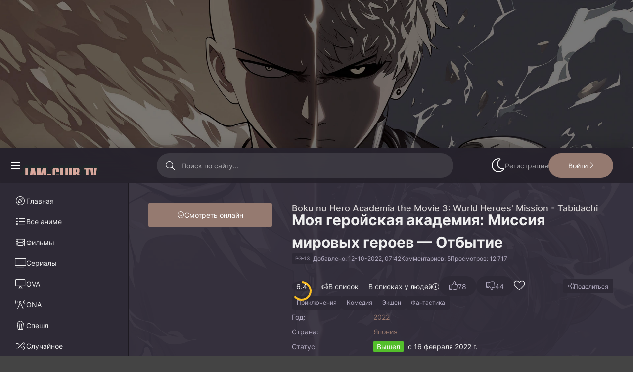

--- FILE ---
content_type: text/html; charset=utf-8
request_url: https://jam-club.tv/1447-moja-gerojskaja-akademija-missija-mirovyh-geroev-otbytie.html
body_size: 13414
content:
<!DOCTYPE html>
<html lang="ru">
<head>
	<title>Аниме Моя геройская академия: Миссия мировых героев — Отбытие смотреть онлайн в русской озвучке</title>
<meta charset="utf-8">
<meta name="title" content="Аниме Моя геройская академия: Миссия мировых героев — Отбытие смотреть онлайн в русской озвучке">
<meta name="description" content="Аниме смотреть Моя геройская академия: Миссия мировых героев — Отбытие онлайн: Мир невероятно быстро меняется, генетика людей переходит на другой уровень, на свет стали появляться индивиды, обладающие феноменальными способностями. Их именуют героями и они способны помогать человечеству бороться с">
<meta name="keywords" content="героев, людей, способностями, планеты, всегда, Аниме, смотреть, геройская, академия, Миссия, мировых, Отбытие, онлайн, невероятно, быстро, меняется, генетика, переходит, другой, уровень">
<link rel="preconnect" href="https://jam-club.tv/" fetchpriority="high">
<meta property="twitter:description" content="Аниме смотреть Моя геройская академия: Миссия мировых героев — Отбытие онлайн: Мир невероятно быстро меняется, генетика людей переходит на другой уровень, на свет стали появляться индивиды, обладающие феноменальными способностями. Их именуют героями и они способны помогать человечеству бороться с">
<meta property="twitter:url" content="https://jam-club.tv/1447-moja-gerojskaja-akademija-missija-mirovyh-geroev-otbytie.html">
<meta property="twitter:card" content="summary_large_image">
<meta property="twitter:image" content="https://jam-club.tv/uploads/posts/2022-08/boku-no-hero-academia-the-movie-3-world-heroes-mission-tabidachi.jpeg">
<meta property="og:description" content="Аниме смотреть Моя геройская академия: Миссия мировых героев — Отбытие онлайн: Мир невероятно быстро меняется, генетика людей переходит на другой уровень, на свет стали появляться индивиды, обладающие феноменальными способностями. Их именуют героями и они способны помогать человечеству бороться с">
<meta property="og:site_name" content="Jam Club">
<meta property="og:type" content="movie">
<meta property="og:title" content="Моя геройская академия: Миссия мировых героев — Отбытие от Jam Club смотреть онлайн">
<meta property="og:url" content="https://jam-club.tv/1447-moja-gerojskaja-akademija-missija-mirovyh-geroev-otbytie.html">
<meta property="og:image" content="https://jam-club.tv/uploads/posts/2022-08/boku-no-hero-academia-the-movie-3-world-heroes-mission-tabidachi.jpeg">
	<meta name="viewport" content="width=device-width, initial-scale=1.0">
	<meta name="theme-color" content="#221f27">
	<link rel="preload" href="/templates/jam-club-tv/css/common.css?v=nu5k4&t=1758141304" as="style">
	<link rel="preload" href="/templates/jam-club-tv/css/styles.css?v=nu5k4&t=1758140997" as="style">
	<link rel="preload" href="/templates/jam-club-tv/css/engine.css?v=nu5k4&t=1758098848" as="style">
	<link rel="preload" href="/templates/jam-club-tv/css/fontawesome.css?v=nu5k4&t=1722917971" as="style">
	<link rel="preload" href="/templates/jam-club-tv/webfonts/inter-400.woff2" as="font" type="font/woff2" crossorigin>
	<link rel="preload" href="/templates/jam-club-tv/webfonts/inter-500.woff2" as="font" type="font/woff2" crossorigin>
	<link rel="preload" href="/templates/jam-club-tv/webfonts/inter-700.woff2" as="font" type="font/woff2" crossorigin>
	<link rel="preload" href="/templates/jam-club-tv/webfonts/inter-800.woff2" as="font" type="font/woff2" crossorigin>
    <link rel="preload" href="/templates/jam-club-tv/webfonts/fa-regular-400.woff2" as="font" type="font/woff2" crossorigin>
	<link rel="shortcut icon" href="/favicon.ico">
	<link href="/templates/jam-club-tv/css/common.css?v=nu5k4&t=1758141304" type="text/css" rel="stylesheet">
	<link href="/templates/jam-club-tv/css/styles.css?v=nu5k4&t=1758140997" type="text/css" rel="stylesheet">
	<link href="/templates/jam-club-tv/css/engine.css?v=nu5k4&t=1758098848" type="text/css" rel="stylesheet"> 
	<link href="/templates/jam-club-tv/css/fontawesome.css?v=nu5k4&t=1722917971" type="text/css" rel="stylesheet">

</head>

<body class="has-branding1">

	<script>
		//localStorage.removeItem('settwh'); 
		const bd = document.body;
		let sett = ['dt','col1']; // настройки, доступно dt-lt (цвет темный светлый) и col1-col2 (колонка развернута свернута)
		function switchTheme(){
			let ls = JSON.parse(localStorage.getItem('settwh'));
			if ( !ls ) { 
				localStorage.setItem('settwh',JSON.stringify(sett));
				bd.classList.add(sett[0],sett[1]);
			} else {
				bd.classList.add(ls[0],ls[1]);
			};
		};
		switchTheme();
	</script>

	<div class="wrapper wrapper--all">

		<div class="wrapper__container wrapper__container--main">

			<header class="header d-flex ai-center r-gap-10 c-gap-20 anim" id="header">
				<button class="header__btn header__btn-menu d-none btn-nobg btn-square fal fa-bars fa-1.5x js-show-mobile-menu" aria-label="Открыть моб меню"></button>
				<button class="header__btn btn-nobg btn-square fal fa-bars fa-1.5x js-col-toggle" aria-label="Свернуть колонку"></button>
				<a href="/" class="header__logo logo ws-nowrap">
					
                    <img src="/templates/jam-club-tv/images/logo1.png" alt="Jam Club">
				</a>
				<div class="header__search search-block ml-auto mr-auto">
					<form id="quicksearch" method="post">
						<input type="hidden" name="do" value="search">
						<input type="hidden" name="subaction" value="search">
						<input class="search-block__input input-bigger" id="story" name="story" placeholder="Поиск по сайту..." type="text" autocomplete="off">
						<button class="search-block__btn btn-nobg btn-square fal fa-search" aria-label="Искать" type="submit"></button>
					</form>
				</div>
                <button class="header__theme-select btn-nobg btn-square fal fa-sun fa-2x js-theme" aria-label="Сменить стиль сайта"></button>
				
				
				<div class="header__login d-flex ai-center c-gap-30">
					<a href="/?do=register">Регистрация</a>
					<button class="header__btn-login btn btn-bigger btn-rounded fal fa-arrow-right fa-pull-right js-show-login">Войти</button>
				</div>
				
                
			</header>

			<!-- END HEADER -->

			<div class="content">

				

				
                


				
				<article class="page ignore-select item1">

	
	<div class="page__header sect">
		<div class="page__titles d-flex fd-column r-gap-10">
			<div class="page__original tt-fade-0 fw-bolder fs-bigger-1">Boku no Hero Academia the Movie 3: World Heroes' Mission - Tabidachi</div>
			<h1>Моя геройская академия: Миссия мировых героев — Отбытие</h1>
			<div class="page__meta d-flex ai-center item__meta r-gap-5 c-gap-15 tt-fade fs-smaller not-shown-ajax">
				<div class="item__label">PG-13</div>
                <div class="item__meta-item">Добавлено: 12-10-2022, 07:42</div>
				<div class="item__meta-item">Комментариев: 5</div>
				<div class="item__meta-item">Просмотров: 12 717</div>
				
			</div>
		</div>
		<div class="page__poster d-flex fd-column r-gap-10">
			<div class="page__img img-block ratio-2-3">
				<img src="/uploads/mini/250x375/57/boku-no-hero-academia-the-movie-3-world-heroes-mission-tabidachi.webp" alt="Постер к аниме Моя геройская академия: Миссия мировых героев — Отбытие" loading="lazy">
			</div>
			
			<button class="page__btn-watch btn-bigger js-scroll-to fal fa-arrow-circle-down">Смотреть онлайн</button>
		</div>
		
		<div class="page__info d-flex fd-column r-gap-20">
			<div class="page__ratings d-flex ai-center r-gap-10 c-gap-30">
				
				
				<div class="item__rating pi-center p-relative bdrs-50 ratio-1-1 anim js-count-rating-all">6.4</div>
				
				
				
				<div class="page__lists p-relative z-10">
					<button class="page__lists-btn fal fa-layer-plus btn-nobg js-show-login">В список</button>
				</div>
				
				
				<div class="page__list-info d-flex ai-center c-gap-10 p-relative" data-fav="stats" data-id="1447" data-target="#fav-stats-block">
                    В списках у людей
                    <div class="fal fa-info-circle p-relative">
                        <div id="fav-stats-block" style="display: none"></div>
                    </div>
				  </div>
				
				
                
				
				
				<div class="page__likes d-flex c-gap-10 fa-inside-1.3x">
					<a href="#" onclick="doRate('plus', '1447'); return false;" ><span class="fal fa-thumbs-up"></span><span data-likes-id="1447">78</span></a>
					<a href="#" onclick="doRate('minus', '1447'); return false;" ><span class="fal fa-thumbs-down"></span><span data-dislikes-id="1447">44</span></a>
				</div>
				
				<div class="page__fav fa-inside-1.6x">
					
				<a href="#" class="js-show-login" aria-label="Добавить в избранное"><span class="fal fa-heart"></span></a>
				
				
				</div>
				<button class="page__share fal fa-share-alt ml-auto btn-smaller btn-fade" data-share="https://jam-club.tv/1447-moja-gerojskaja-akademija-missija-mirovyh-geroev-otbytie.html">Поделиться</button>
			</div>
            <div class="page__intro page__tags d-flex ai-center r-gap-10 c-gap-10 fs-smaller">
				<a href="/adventure/" title="Аниме жанра приключения">Приключения</a><a href="/comedy/" title="Аниме жанра комедии">Комедия</a><a href="/action/" title="Аниме жанра экшен">Экшен</a><a href="/sci-fi/" title="Аниме жанра фантастики">Фантастика</a>
			</div>
			<ul class="page__tech d-flex fd-column r-gap-5">
				<li class="not-shown-ajax"><span>Год:</span> <a href="/anime/2022/" title="Аниме 2022 года">2022</a></li>
                <li><span>Страна:</span> <a href="/anime/japan/" title="Японские аниме">Япония</a></li>
                <li class="not-shown-ajax"><span>Статус:</span> <span class="item__label released">Вышел</span> с 16 февраля 2022 г.</li>
                
                
                <li class="not-shown-ajax"><span>Длительность:</span> 5 мин.</li>
				<li><span>Студия:</span> <a href="/anime/bones/" title="Аниме от студии Bones">Bones</a></li>
				
				<li><span>В переводе:</span> <a href="/anime/subtitles/" title="Аниме с субтитрами">Субтитры</a>, VoiceLand, ХЗ Лол</li>
			</ul>
			
		</div>
	</div>

	<div class="page__text full-text clearfix sect">Мир невероятно быстро меняется, генетика людей переходит на другой уровень, на свет стали появляться индивиды, обладающие феноменальными способностями. Их именуют героями и они способны помогать человечеству бороться с различными бедственными положениями, нападениями внеземных цивилизаций или беспощадных катаклизмов, но помимо их могут возникать и антигруппы героев, нацеленные максимально ухудшить жизнь людей на планете. Не все довелось с рождения получить героические навыки, не которые представители земной жизни так и оставались простыми жителями планеты.<br><br>Главный герой всегда смотрел с особой завистью на тех кому суждено было родиться с небывалыми способностями. Ему не повезло так как им, и поэтому он решил, что самостоятельно попробует достичь невероятных высот. Каждый день он без каких-либо перерывов тренировался, он знал что требовательные люди всегда достигают своей цели. Ему удалось невозможное, поступить в геройскую академию, туда где обитают сильнейшие люди планеты. Но самым главным призом в его борьбе стало знакомство с всесильным человеком, решивший помочь юноше, стать частью сильного этого мира.</div>
 
	<div class="sect__header d-flex ai-center">
		<h2 class="sect__title">Порядок просмотра</h2>
	</div>
	<div class="sect__content carou-6 count-items" id="top-slider">
		

<div class="item item-poster grid-items__item d-block expand-link">
	<div class="item__img img-block ratio-2-3 img-overlay-icon fal fa-play anim-before">
		<img src="/uploads/mini/154x231/de/1604921446_poster.webp" alt="Постер к аниме Моя геройская академия" loading="lazy">
        
        
        <div class="item__rating pi-center p-relative bdrs-50 ratio-1-1 anim js-count-rating-all">6.9</div>
        
    </div>
	<div class="item__meta tt-fade fs-smaller">24 мин., 2016</div>
	<a class="item__title expand-link__trg fw-bolder d-block" href="https://jam-club.tv/108-moja-gerojskaja-akademija.html">
        Моя геройская академия
    </a>
	<div class="item__meta d-flex ai-center r-gap-5 c-gap-5">
        <div class="item__meta-item tt-fade fs-smaller flex-1 ws-nowrap">TV Сериал</div>
        <div class="item__label">Вышел</div>
    </div>
    <div class="item__btn-info pi-center ratio-1-1 anim bdrs-50 fal fa-ellipsis-v js-desc"></div>
</div>

<div class="item item-poster grid-items__item d-block expand-link">
	<div class="item__img img-block ratio-2-3 img-overlay-icon fal fa-play anim-before">
		<img src="/uploads/mini/154x231/a0/1616323627_poster.webp" alt="Постер к аниме Моя геройская академия 2 сезон" loading="lazy">
        
        
        <div class="item__rating pi-center p-relative bdrs-50 ratio-1-1 anim js-count-rating-all">6.6</div>
        
    </div>
	<div class="item__meta tt-fade fs-smaller">23 мин., 2017</div>
	<a class="item__title expand-link__trg fw-bolder d-block" href="https://jam-club.tv/398-moja-gerojskaja-akademija-2-sezon.html">
        Моя геройская академия 2 сезон
    </a>
	<div class="item__meta d-flex ai-center r-gap-5 c-gap-5">
        <div class="item__meta-item tt-fade fs-smaller flex-1 ws-nowrap">TV Сериал</div>
        <div class="item__label">Вышел</div>
    </div>
    <div class="item__btn-info pi-center ratio-1-1 anim bdrs-50 fal fa-ellipsis-v js-desc"></div>
</div>

<div class="item item-poster grid-items__item d-block expand-link">
	<div class="item__img img-block ratio-2-3 img-overlay-icon fal fa-play anim-before">
		<img src="/uploads/mini/154x231/b9/moja-gerojskaja-akademija-trenirovka-spasatelej-poster.webp" alt="Постер к аниме Моя геройская академия: Тренировка спасателей" loading="lazy">
        
        
        <div class="item__rating pi-center p-relative bdrs-50 ratio-1-1 anim js-count-rating-all">10</div>
        
    </div>
	<div class="item__meta tt-fade fs-smaller">26 мин., 2017</div>
	<a class="item__title expand-link__trg fw-bolder d-block" href="https://jam-club.tv/5876-moja-gerojskaja-akademija-trenirovka-spasatelej.html">
        Моя геройская академия: Тренировка спасателей
    </a>
	<div class="item__meta d-flex ai-center r-gap-5 c-gap-5">
        <div class="item__meta-item tt-fade fs-smaller flex-1 ws-nowrap">OVA</div>
        <div class="item__label">Вышел</div>
    </div>
    <div class="item__btn-info pi-center ratio-1-1 anim bdrs-50 fal fa-ellipsis-v js-desc"></div>
</div>

<div class="item item-poster grid-items__item d-block expand-link">
	<div class="item__img img-block ratio-2-3 img-overlay-icon fal fa-play anim-before">
		<img src="/uploads/mini/154x231/20/moja-gerojskaja-akademija-smertelnaja-trenirovka-poster.webp" alt="Постер к аниме Моя геройская академия: Смертельная тренировка" loading="lazy">
        
        
        <div class="item__rating pi-center p-relative bdrs-50 ratio-1-1 anim js-count-rating-all">10</div>
        
    </div>
	<div class="item__meta tt-fade fs-smaller">25 мин., 2017</div>
	<a class="item__title expand-link__trg fw-bolder d-block" href="https://jam-club.tv/5874-moja-gerojskaja-akademija-smertelnaja-trenirovka.html">
        Моя геройская академия: Смертельная тренировка
    </a>
	<div class="item__meta d-flex ai-center r-gap-5 c-gap-5">
        <div class="item__meta-item tt-fade fs-smaller flex-1 ws-nowrap">OVA</div>
        <div class="item__label">Вышел</div>
    </div>
    <div class="item__btn-info pi-center ratio-1-1 anim bdrs-50 fal fa-ellipsis-v js-desc"></div>
</div>

<div class="item item-poster grid-items__item d-block expand-link">
	<div class="item__img img-block ratio-2-3 img-overlay-icon fal fa-play anim-before">
		<img src="/uploads/mini/154x231/ac/1607349345_poster.webp" alt="Постер к аниме Моя геройская академия 3 сезон" loading="lazy">
        
        
        <div class="item__rating pi-center p-relative bdrs-50 ratio-1-1 anim js-count-rating-all">6.5</div>
        
    </div>
	<div class="item__meta tt-fade fs-smaller">23 мин., 2018</div>
	<a class="item__title expand-link__trg fw-bolder d-block" href="https://jam-club.tv/291-moja-gerojskaja-akademija-3.html">
        Моя геройская академия 3 сезон
    </a>
	<div class="item__meta d-flex ai-center r-gap-5 c-gap-5">
        <div class="item__meta-item tt-fade fs-smaller flex-1 ws-nowrap">TV Сериал</div>
        <div class="item__label">Вышел</div>
    </div>
    <div class="item__btn-info pi-center ratio-1-1 anim bdrs-50 fal fa-ellipsis-v js-desc"></div>
</div>

<div class="item item-poster grid-items__item d-block expand-link">
	<div class="item__img img-block ratio-2-3 img-overlay-icon fal fa-play anim-before">
		<img src="/uploads/mini/154x231/d2/1607349614_poster.webp" alt="Постер к аниме Моя геройская академия: Два героя" loading="lazy">
        
        
        <div class="item__rating pi-center p-relative bdrs-50 ratio-1-1 anim js-count-rating-all">6.7</div>
        
    </div>
	<div class="item__meta tt-fade fs-smaller">96 мин., 2018</div>
	<a class="item__title expand-link__trg fw-bolder d-block" href="https://jam-club.tv/308-moja-gerojskaja-akademija-dva-geroja.html">
        Моя геройская академия: Два героя
    </a>
	<div class="item__meta d-flex ai-center r-gap-5 c-gap-5">
        <div class="item__meta-item tt-fade fs-smaller flex-1 ws-nowrap">Фильм</div>
        <div class="item__label">Вышел</div>
    </div>
    <div class="item__btn-info pi-center ratio-1-1 anim bdrs-50 fal fa-ellipsis-v js-desc"></div>
</div>

<div class="item item-poster grid-items__item d-block expand-link">
	<div class="item__img img-block ratio-2-3 img-overlay-icon fal fa-play anim-before">
		<img src="/uploads/mini/154x231/ba/boku-no-hero-academia-the-movie-futari-no-hero-specials.webp" alt="Постер к аниме Моя геройская академия: Восхождение Всемогущего" loading="lazy">
        
        
        <div class="item__rating pi-center p-relative bdrs-50 ratio-1-1 anim js-count-rating-all">6.9</div>
        
    </div>
	<div class="item__meta tt-fade fs-smaller">4 мин., 2019</div>
	<a class="item__title expand-link__trg fw-bolder d-block" href="https://jam-club.tv/1084-moja-gerojskaja-akademija-voshozhdenie-vsemoguschego.html">
        Моя геройская академия: Восхождение Всемогущего
    </a>
	<div class="item__meta d-flex ai-center r-gap-5 c-gap-5">
        <div class="item__meta-item tt-fade fs-smaller flex-1 ws-nowrap">Спешл</div>
        <div class="item__label">Вышел</div>
    </div>
    <div class="item__btn-info pi-center ratio-1-1 anim bdrs-50 fal fa-ellipsis-v js-desc"></div>
</div>

<div class="item item-poster grid-items__item d-block expand-link">
	<div class="item__img img-block ratio-2-3 img-overlay-icon fal fa-play anim-before">
		<img src="/uploads/mini/154x231/b9/1607347839_poster.webp" alt="Постер к аниме Моя геройская академия 4 сезон" loading="lazy">
        
        
        <div class="item__rating pi-center p-relative bdrs-50 ratio-1-1 anim js-count-rating-all">6.6</div>
        
    </div>
	<div class="item__meta tt-fade fs-smaller">24 мин., 2019</div>
	<a class="item__title expand-link__trg fw-bolder d-block" href="https://jam-club.tv/201-moja-gerojskaja-akademija-4.html">
        Моя геройская академия 4 сезон
    </a>
	<div class="item__meta d-flex ai-center r-gap-5 c-gap-5">
        <div class="item__meta-item tt-fade fs-smaller flex-1 ws-nowrap">TV Сериал</div>
        <div class="item__label">Вышел</div>
    </div>
    <div class="item__btn-info pi-center ratio-1-1 anim bdrs-50 fal fa-ellipsis-v js-desc"></div>
</div>

<div class="item item-poster grid-items__item d-block expand-link">
	<div class="item__img img-block ratio-2-3 img-overlay-icon fal fa-play anim-before">
		<img src="/uploads/mini/154x231/a0/1607348124_poster.webp" alt="Постер к аниме Моя геройская академия: Восхождение героев" loading="lazy">
        
        
        <div class="item__rating pi-center p-relative bdrs-50 ratio-1-1 anim js-count-rating-all">6.5</div>
        
    </div>
	<div class="item__meta tt-fade fs-smaller">104 мин., 2019</div>
	<a class="item__title expand-link__trg fw-bolder d-block" href="https://jam-club.tv/221-moja-gerojskaja-akademija-voshozhdenie-geroev.html">
        Моя геройская академия: Восхождение героев
    </a>
	<div class="item__meta d-flex ai-center r-gap-5 c-gap-5">
        <div class="item__meta-item tt-fade fs-smaller flex-1 ws-nowrap">Фильм</div>
        <div class="item__label">Вышел</div>
    </div>
    <div class="item__btn-info pi-center ratio-1-1 anim bdrs-50 fal fa-ellipsis-v js-desc"></div>
</div>

<div class="item item-poster grid-items__item d-block expand-link">
	<div class="item__img img-block ratio-2-3 img-overlay-icon fal fa-play anim-before">
		<img src="/uploads/mini/154x231/46/moja-gerojskaja-akademija-voshozhdenie-geroev-specvypusk-poster.webp" alt="Постер к аниме Моя геройская академия: Восхождение героев — Спецвыпуск" loading="lazy">
        
        
        <div class="item__rating pi-center p-relative bdrs-50 ratio-1-1 anim js-count-rating-all">10</div>
        
    </div>
	<div class="item__meta tt-fade fs-smaller">9 мин., 2020</div>
	<a class="item__title expand-link__trg fw-bolder d-block" href="https://jam-club.tv/5670-moja-gerojskaja-akademija-voshozhdenie-geroev-specvypusk.html">
        Моя геройская академия: Восхождение героев — Спецвыпуск
    </a>
	<div class="item__meta d-flex ai-center r-gap-5 c-gap-5">
        <div class="item__meta-item tt-fade fs-smaller flex-1 ws-nowrap">Спешл</div>
        <div class="item__label">Вышел</div>
    </div>
    <div class="item__btn-info pi-center ratio-1-1 anim bdrs-50 fal fa-ellipsis-v js-desc"></div>
</div>

<div class="item item-poster grid-items__item d-block expand-link">
	<div class="item__img img-block ratio-2-3 img-overlay-icon fal fa-play anim-before">
		<img src="/uploads/mini/154x231/97/moja-gerojskaja-akademija-sdelaj-jeto-trenirovka-na-vyzhivanie-poster.webp" alt="Постер к аниме Моя геройская академия: Сделай это! Тренировка на выживание" loading="lazy">
        
        
        <div class="item__rating pi-center p-relative bdrs-50 ratio-1-1 anim js-count-rating-all">10</div>
        
    </div>
	<div class="item__meta tt-fade fs-smaller">23 мин., 2020</div>
	<a class="item__title expand-link__trg fw-bolder d-block" href="https://jam-club.tv/2279-moja-gerojskaja-akademija-sdelaj-jeto-trenirovka-na-vyzhivanie.html">
        Моя геройская академия: Сделай это! Тренировка на выживание
    </a>
	<div class="item__meta d-flex ai-center r-gap-5 c-gap-5">
        <div class="item__meta-item tt-fade fs-smaller flex-1 ws-nowrap">ONA</div>
        <div class="item__label">Вышел</div>
    </div>
    <div class="item__btn-info pi-center ratio-1-1 anim bdrs-50 fal fa-ellipsis-v js-desc"></div>
</div>

<div class="item item-poster grid-items__item d-block expand-link">
	<div class="item__img img-block ratio-2-3 img-overlay-icon fal fa-play anim-before">
		<img src="/uploads/mini/154x231/c7/1615024649_poster.webp" alt="Постер к аниме Моя геройская академия 5 сезон" loading="lazy">
        
        
        <div class="item__rating pi-center p-relative bdrs-50 ratio-1-1 anim js-count-rating-all">6.6</div>
        
    </div>
	<div class="item__meta tt-fade fs-smaller">23 мин., 2021</div>
	<a class="item__title expand-link__trg fw-bolder d-block" href="https://jam-club.tv/365-moja-gerojskaja-akademija-5.html">
        Моя геройская академия 5 сезон
    </a>
	<div class="item__meta d-flex ai-center r-gap-5 c-gap-5">
        <div class="item__meta-item tt-fade fs-smaller flex-1 ws-nowrap">TV Сериал</div>
        <div class="item__label">Вышел</div>
    </div>
    <div class="item__btn-info pi-center ratio-1-1 anim bdrs-50 fal fa-ellipsis-v js-desc"></div>
</div>

<div class="item item-poster grid-items__item d-block expand-link">
	<div class="item__img img-block ratio-2-3 img-overlay-icon fal fa-play anim-before">
		<img src="/uploads/mini/154x231/0d/moja-gerojskaja-akademija-missija-mirovyh-geroev-poster.webp" alt="Постер к аниме Моя геройская академия: Миссия мировых героев" loading="lazy">
        
        
        <div class="item__rating pi-center p-relative bdrs-50 ratio-1-1 anim js-count-rating-all">10</div>
        
    </div>
	<div class="item__meta tt-fade fs-smaller">104 мин., 2021</div>
	<a class="item__title expand-link__trg fw-bolder d-block" href="https://jam-club.tv/5598-moja-gerojskaja-akademija-missija-mirovyh-geroev.html">
        Моя геройская академия: Миссия мировых героев
    </a>
	<div class="item__meta d-flex ai-center r-gap-5 c-gap-5">
        <div class="item__meta-item tt-fade fs-smaller flex-1 ws-nowrap">Фильм</div>
        <div class="item__label">Вышел</div>
    </div>
    <div class="item__btn-info pi-center ratio-1-1 anim bdrs-50 fal fa-ellipsis-v js-desc"></div>
</div>

<div class="item item-poster grid-items__item d-block expand-link">
	<div class="item__img img-block ratio-2-3 img-overlay-icon fal fa-play anim-before">
		<img src="/uploads/mini/154x231/57/boku-no-hero-academia-the-movie-3-world-heroes-mission-tabidachi.webp" alt="Постер к аниме Моя геройская академия: Миссия мировых героев — Отбытие" loading="lazy">
        
        
        <div class="item__rating pi-center p-relative bdrs-50 ratio-1-1 anim js-count-rating-all">6.4</div>
        
    </div>
	<div class="item__meta tt-fade fs-smaller">5 мин., 2022</div>
	<a class="item__title expand-link__trg fw-bolder d-block" href="https://jam-club.tv/1447-moja-gerojskaja-akademija-missija-mirovyh-geroev-otbytie.html">
        Моя геройская академия: Миссия мировых героев — Отбытие
    </a>
	<div class="item__meta d-flex ai-center r-gap-5 c-gap-5">
        <div class="item__meta-item tt-fade fs-smaller flex-1 ws-nowrap">Спешл</div>
        <div class="item__label">Вышел</div>
    </div>
    <div class="item__btn-info pi-center ratio-1-1 anim bdrs-50 fal fa-ellipsis-v js-desc"></div>
</div>

<div class="item item-poster grid-items__item d-block expand-link">
	<div class="item__img img-block ratio-2-3 img-overlay-icon fal fa-play anim-before">
		<img src="/uploads/mini/154x231/0a/boku-no-hero-academia-ona.webp" alt="Постер к аниме Моя геройская академия ONA" loading="lazy">
        
        
        <div class="item__rating pi-center p-relative bdrs-50 ratio-1-1 anim js-count-rating-all">6.7</div>
        
    </div>
	<div class="item__meta tt-fade fs-smaller">23 мин., 2022</div>
	<a class="item__title expand-link__trg fw-bolder d-block" href="https://jam-club.tv/1442-moja-gerojskaja-akademija-ona.html">
        Моя геройская академия ONA
    </a>
	<div class="item__meta d-flex ai-center r-gap-5 c-gap-5">
        <div class="item__meta-item tt-fade fs-smaller flex-1 ws-nowrap">ONA</div>
        <div class="item__label">Вышел</div>
    </div>
    <div class="item__btn-info pi-center ratio-1-1 anim bdrs-50 fal fa-ellipsis-v js-desc"></div>
</div>

<div class="item item-poster grid-items__item d-block expand-link">
	<div class="item__img img-block ratio-2-3 img-overlay-icon fal fa-play anim-before">
		<img src="/uploads/mini/154x231/46/moja-gerojskaja-akademija-6-sezon.webp" alt="Постер к аниме Моя геройская академия 6 сезон" loading="lazy">
        
        
        <div class="item__rating pi-center p-relative bdrs-50 ratio-1-1 anim js-count-rating-all">6.4</div>
        
    </div>
	<div class="item__meta tt-fade fs-smaller">23 мин., 2022</div>
	<a class="item__title expand-link__trg fw-bolder d-block" href="https://jam-club.tv/1287-moja-gerojskaja-akademija-6-f1.html">
        Моя геройская академия 6 сезон
    </a>
	<div class="item__meta d-flex ai-center r-gap-5 c-gap-5">
        <div class="item__meta-item tt-fade fs-smaller flex-1 ws-nowrap">TV Сериал</div>
        <div class="item__label">Вышел</div>
    </div>
    <div class="item__btn-info pi-center ratio-1-1 anim bdrs-50 fal fa-ellipsis-v js-desc"></div>
</div>

<div class="item item-poster grid-items__item d-block expand-link">
	<div class="item__img img-block ratio-2-3 img-overlay-icon fal fa-play anim-before">
		<img src="/uploads/mini/154x231/66/boku-no-hero-academia-ua-heroes-battle.webp" alt="Постер к аниме Моя геройская академия: Битва героев «Юэй»" loading="lazy">
        
        
        <div class="item__rating pi-center p-relative bdrs-50 ratio-1-1 anim js-count-rating-all">10</div>
        
    </div>
	<div class="item__meta tt-fade fs-smaller">23 мин., 2023</div>
	<a class="item__title expand-link__trg fw-bolder d-block" href="https://jam-club.tv/2014-moja-gerojskaja-akademija-bitva-geroev-jujej.html">
        Моя геройская академия: Битва героев «Юэй»
    </a>
	<div class="item__meta d-flex ai-center r-gap-5 c-gap-5">
        <div class="item__meta-item tt-fade fs-smaller flex-1 ws-nowrap">Фильм</div>
        <div class="item__label">Вышел</div>
    </div>
    <div class="item__btn-info pi-center ratio-1-1 anim bdrs-50 fal fa-ellipsis-v js-desc"></div>
</div>

<div class="item item-poster grid-items__item d-block expand-link">
	<div class="item__img img-block ratio-2-3 img-overlay-icon fal fa-play anim-before">
		<img src="/uploads/mini/154x231/6e/moja-gerojskaja-akademija-vospominanija-poster.webp" alt="Постер к аниме Моя геройская академия: Воспоминания" loading="lazy">
        
        
        <div class="item__rating pi-center p-relative bdrs-50 ratio-1-1 anim js-count-rating-all">10</div>
        
    </div>
	<div class="item__meta tt-fade fs-smaller">23 мин., 2024</div>
	<a class="item__title expand-link__trg fw-bolder d-block" href="https://jam-club.tv/2179-moja-gerojskaja-akademija-vospominanija.html">
        Моя геройская академия: Воспоминания
    </a>
	<div class="item__meta d-flex ai-center r-gap-5 c-gap-5">
        <div class="item__meta-item tt-fade fs-smaller flex-1 ws-nowrap">Спешл</div>
        <div class="item__label">Вышел</div>
    </div>
    <div class="item__btn-info pi-center ratio-1-1 anim bdrs-50 fal fa-ellipsis-v js-desc"></div>
</div>
	</div><br><br>

	<h2 class="page__subtitle">Смотреть аниме Моя геройская академия: Миссия мировых героев — Отбытие онлайн в русской озвучке</h2>

	<div class="page__player tabs-block nl sect">
		<div class="page__player-controls d-flex ai-center">
			<div class="tabs-block__select d-flex flex-grow-1">
				<button>Смотреть онлайн</button>										
				<button>Трейлер</button>
			</div>
			<div class="page__complaint" title="Есть ошибки или проблемы с аниме? Сообщи нам!">
				<a href="javascript:AddComplaint('1447', 'news')"><span class="fal fa-bug"></span>Жалоба</a>
			</div>
		</div>
         
        
        
          
           <div class="tabs-block__content video-inside video-responsive">
		<div class="xfplayer" data-params="mod=kodik-player&amp;url=1&amp;action=iframe&amp;id=1447"></div> </div>



		 
         
          
        													
		<div class="tabs-block__content d-none video-inside video-responsive has-12345" id="trailer-block">
			<iframe title="youtube" loading="lazy" src="https://www.youtube.com/embed/ReuCPrKYWY8" allowfullscreen></iframe>
		</div>
		
	</div>

	
<section class="sect">
		<h2 class="sect__header sect__title">Смотреть ещё аниме:</h2>
		<div class="sect__content page__related carou-6" id="rels">  <div class="item item-poster grid-items__item d-block expand-link">
	<div class="item__img img-block ratio-2-3 img-overlay-icon fal fa-play anim-before">
		<img src="/uploads/mini/154x231/37/kyoukai-senki-part-2.webp" alt="Постер к аниме Воины пограничья 2 сезон" loading="lazy">
    </div>
	
	<a class="item__title expand-link__trg fw-bolder d-block" href="https://jam-club.tv/1446-voiny-pogranichja-chast-2.html">
        Воины пограничья 2 сезон
    </a>
	
    <div class="item__btn-info pi-center ratio-1-1 anim bdrs-50 fal fa-ellipsis-v js-desc"></div>
</div><div class="item item-poster grid-items__item d-block expand-link">
	<div class="item__img img-block ratio-2-3 img-overlay-icon fal fa-play anim-before">
		<img src="/uploads/mini/154x231/fb/tensei-shitara-ken-deshita.webp" alt="Постер к аниме О моём перерождении в меч" loading="lazy">
    </div>
	
	<a class="item__title expand-link__trg fw-bolder d-block" href="https://jam-club.tv/1444-o-moem-pererozhdenii-v-mech-t1.html">
        О моём перерождении в меч
    </a>
	
    <div class="item__btn-info pi-center ratio-1-1 anim bdrs-50 fal fa-ellipsis-v js-desc"></div>
</div><div class="item item-poster grid-items__item d-block expand-link">
	<div class="item__img img-block ratio-2-3 img-overlay-icon fal fa-play anim-before">
		<img src="/uploads/mini/154x231/0a/boku-no-hero-academia-ona.webp" alt="Постер к аниме Моя геройская академия ONA" loading="lazy">
    </div>
	
	<a class="item__title expand-link__trg fw-bolder d-block" href="https://jam-club.tv/1442-moja-gerojskaja-akademija-ona.html">
        Моя геройская академия ONA
    </a>
	
    <div class="item__btn-info pi-center ratio-1-1 anim bdrs-50 fal fa-ellipsis-v js-desc"></div>
</div><div class="item item-poster grid-items__item d-block expand-link">
	<div class="item__img img-block ratio-2-3 img-overlay-icon fal fa-play anim-before">
		<img src="/uploads/mini/154x231/b1/warau-arsnotoria-sun.webp" alt="Постер к аниме Улыбка Арснотории" loading="lazy">
    </div>
	
	<a class="item__title expand-link__trg fw-bolder d-block" href="https://jam-club.tv/1438-solnechnaja-ulybka-arsnotorii.html">
        Улыбка Арснотории
    </a>
	
    <div class="item__btn-info pi-center ratio-1-1 anim bdrs-50 fal fa-ellipsis-v js-desc"></div>
</div><div class="item item-poster grid-items__item d-block expand-link">
	<div class="item__img img-block ratio-2-3 img-overlay-icon fal fa-play anim-before">
		<img src="/uploads/mini/154x231/be/biao-ren-blades-of-the-guardians.webp" alt="Постер к аниме Клинки Хранителей" loading="lazy">
    </div>
	
	<a class="item__title expand-link__trg fw-bolder d-block" href="https://jam-club.tv/1437-klinki-hranitelej.html">
        Клинки Хранителей
    </a>
	
    <div class="item__btn-info pi-center ratio-1-1 anim bdrs-50 fal fa-ellipsis-v js-desc"></div>
</div><div class="item item-poster grid-items__item d-block expand-link">
	<div class="item__img img-block ratio-2-3 img-overlay-icon fal fa-play anim-before">
		<img src="/uploads/mini/154x231/1c/spriggan-ona.webp" alt="Постер к аниме Спригган ONA" loading="lazy">
    </div>
	
	<a class="item__title expand-link__trg fw-bolder d-block" href="https://jam-club.tv/1436-spriggan-ona.html">
        Спригган ONA
    </a>
	
    <div class="item__btn-info pi-center ratio-1-1 anim bdrs-50 fal fa-ellipsis-v js-desc"></div>
</div><div class="item item-poster grid-items__item d-block expand-link">
	<div class="item__img img-block ratio-2-3 img-overlay-icon fal fa-play anim-before">
		<img src="/uploads/mini/154x231/dc/shin-ikkitousen.webp" alt="Постер к аниме Истинная сила тысячи" loading="lazy">
    </div>
	
	<a class="item__title expand-link__trg fw-bolder d-block" href="https://jam-club.tv/1435-istinnaja-sila-tysjachi.html">
        Истинная сила тысячи
    </a>
	
    <div class="item__btn-info pi-center ratio-1-1 anim bdrs-50 fal fa-ellipsis-v js-desc"></div>
</div><div class="item item-poster grid-items__item d-block expand-link">
	<div class="item__img img-block ratio-2-3 img-overlay-icon fal fa-play anim-before">
		<img src="/uploads/mini/154x231/ef/magia-record-mahou-shoujo-madokamagica-gaiden-tv-final-season-asaki-yume-no-akatsuki.webp" alt="Постер к аниме Записи о магии 3 сезон" loading="lazy">
    </div>
	
	<a class="item__title expand-link__trg fw-bolder d-block" href="https://jam-club.tv/1432-zapisi-o-magii-devochka-volshebnica-madokavolshebstvo-gajdjen-final.html">
        Записи о магии 3 сезон
    </a>
	
    <div class="item__btn-info pi-center ratio-1-1 anim bdrs-50 fal fa-ellipsis-v js-desc"></div>
</div></div>
	</section>



	<div class="page__comments">
		<div class="sect__title">Комментарии (5)</div>
		<div class="page__comments-info fal fa-exclamation-circle">Минимальная длина комментария - 50 знаков. Комментарии модерируются</div>
		<!--dleaddcomments-->
		<div class="page__comments-list " id="page__comments-list">
			
			<div id="ajax-comments" data-id="1447"></div><div id="ajax-comments-navigation" class="dle-comments-navigation"></div>
		</div>
	</div>
	
</article>
				

				





			</div>

			<!-- END CONTENT -->
				<aside class="sidebar">

				<div class="sidebar__sticky js-this-in-mobile-menu">

					<ul class="sb sb-menu links-inside-flex fa-inside-fw fa-inside-1.3x">
						<li><a href="/" class="fal fa-compass">Главная</a></li>
                        <li>
							<a href="/anime/" class="fal fa-list">Все аниме</a>
							<ul class="sb-menu__hidden anim">
								<li><a href="/mystery/">Детектив</a></li><li><a href="/drama/">Драма</a></li><li><a href="/historical/">Исторический</a></li><li><a href="/comedy/">Комедия</a></li><li><a href="/adventure/">Приключения</a></li><li><a href="/game/">Игры</a></li><li><a href="/sports/">Спорт</a></li><li><a href="/thriller/">Триллер</a></li><li><a href="/horror/">Ужасы</a></li><li><a href="/sci-fi/">Фантастика</a></li><li><a href="/fantasy/">Фэнтези</a></li><li><a href="/military/">Военное</a></li><li><a href="/action/">Экшен</a></li><li><a href="/ecchi/">Этти</a></li><li><a href="/cars/">Машины</a></li><li><a href="/music/">Музыка</a></li><li><a href="/parody/">Пародия</a></li><li><a href="/romance/">Романтика</a></li>
							</ul>
						</li>
						<li><a href="/movie/" class="fal fa-film">Фильмы</a></li>
						<li><a href="/tv-series/" class="fal fa-tv-alt">Сериалы</a></li>
                        <li><a href="/ova/" class="fal fa-desktop">OVA</a></li>
                        <li><a href="/ona/" class="fal fa-broadcast-tower">ONA</a></li>
						<li><a href="/special/" class="fal fa-popcorn">Спешл</a></li>
                        <li><a href="/random" class="fal fa-random">Случайное</a></li>
					</ul>
					<ul class="sb sb-menu links-inside-flex fa-inside-fw fa-inside-1.3x">
						<li><a href="/anime/2026/" class="fal fa-fire">2026 год</a></li>
                        <li><a href="#" class="fal fa-meteor">4K качество</a></li>
                        <li><a href="/anime/chinese/" class="fal fa-globe">Китайские</a></li>
						<li><a href="/anime/subtitles/" class="fal fa-closed-captioning">С субтитрами</a></li>
						<li><a href="/ongoing/" class="fal fa-chart-line">Онгоинги</a></li>
						<li><a href="/top-100/" class="fal fa-trophy">Топ 100</a></li>
                        <li><a href="/announce/" class="fal fa-star-shooting">Анонсы</a></li>
						<li><a href="/watched.html" class="fal fa-eye">Вы смотрели</a></li>
						<li><a href="/collections/" class="fal fa-folders">Коллекции</a></li>
						<li><a href="/anime/franchise/" class="fal fa-folders">Франшизы</a></li>
					</ul>
					<div class="sb col2-hide">
						<div class="sb__caption d-flex ai-center jc-space-between fal fa-bookmark fa-pull-right">Сейчас смотрят</div>
						<ul class="sb__content grid-items r-gap-15">
							<li class="feature">
	<a href="/1116-naruto-q4.html" class="feature__link">
		<div class="feature__title">Наруто</div>
		<div class="feature__meta fal fa-chart-line tt-fade fs-smaller d-flex ai-center c-gap-5">686 зрителей, 2002</div>
	</a>
</li><li class="feature">
	<a href="/9502-magicheskaja-bitva-3-sezon.html" class="feature__link">
		<div class="feature__title">Магическая битва: Смертельная миграция</div>
		<div class="feature__meta fal fa-chart-line tt-fade fs-smaller d-flex ai-center c-gap-5">417 зрителей, 2026</div>
	</a>
</li><li class="feature">
	<a href="/5435-naruto-uragannye-hroniki-t1.html" class="feature__link">
		<div class="feature__title">Наруто 2 сезон</div>
		<div class="feature__meta fal fa-chart-line tt-fade fs-smaller d-flex ai-center c-gap-5">307 зрителей, 2007</div>
	</a>
</li><li class="feature">
	<a href="/403-hanter-h-hanter-c1.html" class="feature__link">
		<div class="feature__title">Хантер х Хантер</div>
		<div class="feature__meta fal fa-chart-line tt-fade fs-smaller d-flex ai-center c-gap-5">253 зрителя, 2011</div>
	</a>
</li><li class="feature">
	<a href="/98-magicheskaja-bitva.html" class="feature__link">
		<div class="feature__title">Магическая битва</div>
		<div class="feature__meta fal fa-chart-line tt-fade fs-smaller d-flex ai-center c-gap-5">200 зрителей, 2020</div>
	</a>
</li><li class="feature">
	<a href="/1229-van-pis-h1.html" class="feature__link">
		<div class="feature__title">Ван-Пис</div>
		<div class="feature__meta fal fa-chart-line tt-fade fs-smaller d-flex ai-center c-gap-5">180 зрителей, 1999</div>
	</a>
</li>
						</ul>
					</div>

				</div>

			 </aside>
			 

			 <!-- END SIDEBAR -->

			<footer class="footer d-flex ai-flex-start">
				
			
			
				<div class="footer__btm d-flex ai-center jc-space-between r-gap-10 c-gap-10 w-100">
					<div class="footer__text tt-fade">© 2020-2025 jam-club.tv. Все права защищены
<br><a href="/privacy-policy.html">Политика конфиденциальности</a>
</div>
					<a href="/pravo.html" class="footer__btn btn btn-rounded btn-fade tt-fade-0 fal fa-exclamation-circle fa-pull-right">Правообладателям</a>
				</div>
			</footer>

			<!-- END FOOTER -->

		</div>

		<!-- END WRAPPER-MAIN -->

	</div>

	<!-- END WRAPPER -->

	

<div class="login login--not-logged d-none">
	<div class="login__header d-flex">
		<div class="login__title p-relative">Авторизация</div>
		<a href="/?do=register" class="login__title">Регистрация</a>
		<button class="login__close fal fa-times btn-nobg btn-square" aria-label="Закрыть панель авторизации"></button>
	</div>
	<form method="post" class="login__content">
		<div class="login__row fal fa-user p-relative">
			<div class="login__input"><input type="text" name="login_name" id="login_name" placeholder="Ваш логин" autocomplete="on"></div>
		</div>
		<div class="login__row fal fa-lock p-relative">
			<div class="login__input"><input type="password" name="login_password" id="login_password" placeholder="Ваш пароль" autocomplete="on"></div>
		</div>
		<div class="login__row d-flex ai-center jc-space-between serv__links">
			<label class="has-checkbox" for="login_not_save">
				<input type="checkbox" name="login_not_save" id="login_not_save" value="0" checked>
				<span>Запомнить меня</span>
			</label>
			<a href="https://jam-club.tv/index.php?do=lostpassword">Забыли пароль?</a>
		</div>
		<div class="login__row">
			<button onclick="submit();" type="submit">Войти на сайт</button>
			<input name="login" type="hidden" id="login" value="submit">
		</div>
		<div class="login__social d-flex jc-center">
			<div class="login__social-caption">Или войти через соц. сети</div>
			
			
			
			
			
			
		</div>
	</form>
</div>


	
<script src="/engine/classes/min/index.php?g=general&amp;v=nu5k4"></script>
<script src="/engine/classes/min/index.php?f=engine/classes/js/jqueryui.js,engine/classes/js/dle_js.js,engine/classes/js/waypoints.js&amp;v=nu5k4" defer></script>
<script type="application/ld+json">{"@context":"https://schema.org","@graph":[{"@type":"BreadcrumbList","@context":"https://schema.org/","itemListElement":[{"@type":"ListItem","position":1,"item":{"@id":"https://jam-club.tv/","name":"Jam Club"}},{"@type":"ListItem","position":2,"item":{"@id":"https://jam-club.tv/special/","name":"Спешл"}},{"@type":"ListItem","position":3,"item":{"@id":"https://jam-club.tv/1447-moja-gerojskaja-akademija-missija-mirovyh-geroev-otbytie.html","name":"Моя геройская академия: Миссия мировых героев — Отбытие"}}]}]}</script>
	<script src="/templates/jam-club-tv/js/libs.js?v=nu5k4&t=1758128540"></script>
	<script src="/templates/jam-club-tv/js/owl-carousel.js?v=nu5k4&t=1723191939"></script>
	<script>
<!--
var dle_root       = '/';
var dle_admin      = '';
var dle_login_hash = 'e02d2deaf8243c200f25a173c9eef9cbf839b47b';
var dle_group      = 5;
var dle_link_type  = 1;
var dle_skin       = 'jam-club-tv';
var dle_wysiwyg    = 0;
var dle_min_search = '1';
var dle_act_lang   = ["Подтвердить", "Отмена", "Вставить", "Отмена", "Сохранить", "Удалить", "Загрузка. Пожалуйста, подождите..."];
var menu_short     = 'Быстрое редактирование';
var menu_full      = 'Полное редактирование';
var menu_profile   = 'Просмотр профиля';
var menu_send      = 'Отправить сообщение';
var menu_uedit     = 'Админцентр';
var dle_info       = 'Информация';
var dle_confirm    = 'Подтверждение';
var dle_prompt     = 'Ввод информации';
var dle_req_field  = ["Заполните поле с именем", "Заполните поле с сообщением", "Заполните поле с темой сообщения"];
var dle_del_agree  = 'Вы действительно хотите удалить? Данное действие невозможно будет отменить';
var dle_spam_agree = 'Вы действительно хотите отметить пользователя как спамера? Это приведёт к удалению всех его комментариев';
var dle_c_title    = 'Отправка жалобы';
var dle_complaint  = 'Укажите текст Вашей жалобы для администрации:';
var dle_mail       = 'Ваш e-mail:';
var dle_big_text   = 'Выделен слишком большой участок текста.';
var dle_orfo_title = 'Укажите комментарий для администрации к найденной ошибке на странице:';
var dle_p_send     = 'Отправить';
var dle_p_send_ok  = 'Уведомление успешно отправлено';
var dle_save_ok    = 'Изменения успешно сохранены. Обновить страницу?';
var dle_reply_title= 'Ответ на комментарий';
var dle_tree_comm  = '0';
var dle_del_news   = 'Удалить статью';
var dle_sub_agree  = 'Вы действительно хотите подписаться на комментарии к данной публикации?';
var dle_unsub_agree  = 'Вы действительно хотите отписаться от комментариев к данной публикации?';
var dle_captcha_type  = '0';
var dle_share_interesting  = ["Поделиться ссылкой на выделенный текст", "Twitter", "Facebook", "Вконтакте", "Прямая ссылка:", "Нажмите правой клавишей мыши и выберите «Копировать ссылку»"];
var DLEPlayerLang     = {prev: 'Предыдущий',next: 'Следующий',play: 'Воспроизвести',pause: 'Пауза',mute: 'Выключить звук', unmute: 'Включить звук', settings: 'Настройки', enterFullscreen: 'На полный экран', exitFullscreen: 'Выключить полноэкранный режим', speed: 'Скорость', normal: 'Обычная', quality: 'Качество', pip: 'Режим PiP'};
var DLEGalleryLang    = {CLOSE: 'Закрыть (Esc)', NEXT: 'Следующее изображение', PREV: 'Предыдущее изображение', ERROR: 'Внимание! Обнаружена ошибка', IMAGE_ERROR: 'Не удалось загрузить изображение', TOGGLE_SLIDESHOW: 'Просмотр слайдшоу',TOGGLE_FULLSCREEN: 'Полноэкранный режим', TOGGLE_THUMBS: 'Включить / Выключить уменьшенные копии', ITERATEZOOM: 'Увеличить / Уменьшить', DOWNLOAD: 'Скачать изображение' };
var DLEGalleryMode    = 1;
var DLELazyMode       = 0;
var allow_dle_delete_news   = false;
var dle_search_delay   = false;
var dle_search_value   = '';
jQuery(function($){
save_last_viewed('1447');
					setTimeout(function() {
						$.get(dle_root + "engine/ajax/controller.php?mod=adminfunction", { 'id': '1447', action: 'newsread', user_hash: dle_login_hash });
					}, 5000);
(() => {
    let comments = document.getElementById('ajax-comments');
    let comments_navigation = document.getElementById('ajax-comments-navigation');

    let check_visible = function(elem) {
        let coords = elem.getBoundingClientRect();
        let windowHeight = document.documentElement.clientHeight;
        let topVisible = coords.top > 0 && coords.top < windowHeight;
        let bottomVisible = coords.bottom < windowHeight && coords.bottom > 0;
        return topVisible || bottomVisible;
    }

    let start_ajax_loading = function() {
    let dle_news_id = '1447';
    let total_comments_pages = '1';
    let current_comments_page = '1';

    $('#dle-ajax-comments').waypoint(function() {
        if ( current_comments_page < total_comments_pages ) {
            Waypoint.disableAll();
            current_comments_page ++;
            ShowLoading('');

            $.get(dle_root + "engine/ajax/controller.php?mod=comments", { cstart: current_comments_page, news_id: dle_news_id, skin: dle_skin, massact:'disable' }, function(data){
                $(".ajax_loaded_comments").append(data.comments);
                HideLoading('');
                Waypoint.refreshAll();
                setTimeout(function() { Waypoint.enableAll(); }, 500);
            }, "json");
        } else Waypoint.destroyAll();
    }, { offset: 'bottom-in-view' });
}

    let on_scroll = function() {
        if ( comments.classList.contains('loaded') ) return;

        if ( check_visible(comments) ) {
            comments.classList.add('loaded');

            let form = new FormData();

            form.append('mod', 'ajax-comments');
            form.append('action', 'load');
            form.append('id', comments.getAttribute('data-id'));

            fetch('/engine/ajax/controller.php', {
                method: 'POST',
                body: form
            }).then((response) => {
                return response.json();
            }).then((data) => {
                if ( data.success ) {
                    comments.innerHTML = data.response.comments;
                    var comments_navigation = document.getElementById('ajax-comments-navigation');
                    if ( comments_navigation ) comments_navigation.innerHTML = data.response.navigation;
                    start_ajax_loading();
                } else {
                    console.log('AJAX Comments', data);
                }
            }).catch((err) => {
                console.log('AJAX Comments', err);
            });
        }
    }

    window.onscroll = on_scroll;

    on_scroll();
})();
FastSearch();
});
//-->
</script><script>
  (() => {
    const data = {};

    window.addEventListener('message', function(event) {
      if (event.data.action !== 'init') {
        return;
      }
      event.source.postMessage({
        action: 'start',
        params: data[event.data.name],
      }, '*');
    });

    document.addEventListener("DOMContentLoaded", function () {
      document.querySelectorAll(".xfplayer").forEach((item) => {
        const name = "xfplayer_" + Math.random().toString(36).substring(2, 9);
        const iframe = document.createElement("iframe");
        iframe.src = '/engine/ajax/controller.php?mod=xfp';
        iframe.name = name;
        iframe.width = "100%";
        iframe.height = "100%";
        iframe.frameBorder = "0";
        iframe.allowFullscreen = true;
        item.replaceWith(iframe);
        data[name] = item.dataset.params;
      });
    });
  })();
</script><script>
  (() => {
    const data = {};

    window.addEventListener('message', function(event) {
      if (event.data.action !== 'init' || event.data.mod !== 'cvh') {
        return;
      }
      event.source.postMessage({
        mod: 'cvh',
        action: 'start',
        params: data[event.data.name],
      }, '*');
    });

    document.addEventListener("DOMContentLoaded", function () {
      document.querySelectorAll(".cvh").forEach((item) => {
        const name = "cvh_" + Math.random().toString(36).substring(2, 9);
        const iframe = document.createElement("iframe");
        iframe.src = '/engine/ajax/controller.php?mod=cvh';
        iframe.name = name;
        iframe.width = "100%";
        iframe.height = "100%";
        iframe.frameBorder = "0";
        iframe.allowFullscreen = true;
        item.replaceWith(iframe);
        data[name] = {
          kp: item.dataset.kp,
          imdb: item.dataset.imdb,
          mdl: item.dataset.mdl,
          mali: item.dataset.mali,
          pub_id: item.dataset.pub,
        };
      });
    });
  })();
</script><script>
    const favAllowMultiple = [];
    const firstLoadLimit = 10;

    (() => {
  let toggleLoading = false;

  const makeRequest = async (params) => {
    const form = new FormData();
    form.append("mod", "fav");
    for (const [key, value] of Object.entries(params)) {
      form.append(key, value);
    }

    const response = await fetch("/engine/ajax/controller.php", {
      method: "POST",
      body: form,
    });
    const data = await response.json();

    if (!data.success) {
      throw Error(data.response);
    }

    return data;
  };

  const favToggle = async (postId, listId, isActive, cb) => {
    if (toggleLoading) {
      return;
    }

    toggleLoading = true;

    const data = await makeRequest({
      action: "toggle",
      post_id: postId,
      list_id: listId,
      is_remove: isActive ? 1 : 0,
    });

    $("[data-fav='item-count'][data-list-id='" + listId + "']").each(
      function () {
        let value = parseInt($(this).html());
        if (isActive) value -= 1;
        else value += 1;
        $(this).html(value);
      }
    );

    cb(data.response);

    toggleLoading = false;
  };

  const toggleHandler = async function (e) {
    e.preventDefault();

    const listId = $(this).data("list-id");
    const postId = $(this).data("post-id");
    const isActive = $(this).data("active");
    const classActive = $(this).data("class-active");

    await favToggle(postId, listId, isActive, (_) => {
      if (favAllowMultiple.indexOf(parseInt(listId)) == -1) {
        const explore = $(this).closest("[data-fav='explore']");
        if (!isActive && explore.length) {
          $(this).closest("[data-fav='post']").remove();
          checkExploreBodyEmpty(explore);
        }

        $("[data-fav='item'][data-post-id='" + postId + "']").each(
          (_, element) => {
            const lId = parseInt($(element).data("list-id"));
            if (favAllowMultiple.indexOf(lId) == -1) {
              $(element).data("active", 0).attr("data-active", 0);
              $(element).removeClass(classActive);
            }
          }
        );
      }

      if (!isActive) {
        $(this).data("active", 1).attr("data-active", 1);
        $(this).addClass(classActive);
      } else {
        $(this).data("active", 0).attr("data-active", 0);
        $(this).removeClass(classActive);
      }

      document.dispatchEvent(
        new CustomEvent("fav:toggle", {
          detail: {
            target: this,
            listId: listId,
            postId: postId,
            isActive: isActive,
          },
        })
      );
    });

    return false;
  };

  const statsHandler = async function () {
    const that = $(this);
    const target = $(this).data("target");
    const postId = $(this).data("id");

    if (!target || !postId || $(this).hasClass("blocked")) {
      return;
    }

    const targetElem = $(target);

    if (!targetElem.length) {
      return;
    }

    if (targetElem.is(":visible")) {
      targetElem.hide();
      return;
    }

    if (targetElem.hasClass("loaded")) {
      targetElem.show();
      return;
    }

    $(this).addClass("blocked");

    const data = await makeRequest({
      action: "stats",
      post_id: postId,
    });

    targetElem.html(data.response).show();

    that.removeClass("blocked");
  };

  const getFilters = (parent) => {
    const filters = {};

    parent.find('[data-fav="explore-filter"]').each(function (_, elem) {
      const name = $(elem).data("name");
      const value = $(elem).val();
      if (name && value) {
        if ((name == "title" || name == "sort") && typeof value == "string") {
          filters[name] = value;
        } else if (name == "category" && Array.isArray(value)) {
          if (!filters[name]) {
            filters[name] = [];
          }
          for (let i = 0; i < value.length; i++) {
            if (!filters[name].includes(value[i])) {
              filters[name].push(value[i]);
            }
          }
        } else if (name == "category" && Number.isInteger(parseInt(value))) {
          if (!filters[name]) {
            filters[name] = [];
          }
          if (!filters[name].includes(value)) {
            filters[name].push(value);
          }
        }
      }
    });

    return filters;
  };

  const updatePosts = async (parent, limit) => {
    const userId = parent.data("user-id");
    const listId = parent
      .find("[data-fav='explore-item'][data-active='1']")
      .data("list-id");
    const filters = getFilters(parent);

    const data = await makeRequest({
      action: "load",
      user_id: userId,
      list_id: listId,
      limit: limit,
      ...filters,
    });

    parent.find('[data-fav="explore-body"]').html(data.response);
  };

  const tabHandler = async (e) => {
    const parent = $(e.currentTarget).closest("[data-fav='explore']");
    const classActive = parent.data("class-active");

    if (classActive) {
      parent.find("[data-fav='explore-item']").removeClass(classActive);
      $(e.currentTarget).addClass(classActive);
    }

    parent
      .find("[data-fav='explore-item']")
      .attr("data-active", 0)
      .data("active", 0);
    $(e.currentTarget).attr("data-active", 1).data("active", 1);

    await updatePosts(parent, firstLoadLimit);
  };

  const moreHandler = async (e) => {
    const parent = $(e.currentTarget).closest("[data-fav='explore']");

    await updatePosts(parent, 0);

    parent.find('[data-fav="explore-more"]').remove();
  };

  const filterHandler = async (e) => {
    const parent = $(e.currentTarget).closest("[data-fav='explore']");

    await updatePosts(parent, 0);
  };

  const deleteHandler = async (e) => {
    const parent = $(e.currentTarget).closest("[data-fav='explore']");
    const post = $(e.currentTarget).closest("[data-fav='post']");
    const postId = post.data("post-id");
    const listId = parent
      .find("[data-fav='explore-item'][data-active='1']")
      .data("list-id");

    await favToggle(postId, listId, true, () => {
      post.remove();
      checkExploreBodyEmpty(parent);
    });
  };

  const checkExploreBodyEmpty = async (parent) => {
    if (parent.find('[data-fav="explore-body"] > *').length == 0) {
      await updatePosts(parent, 0);
    }
  };

  document.addEventListener("DOMContentLoaded", function () {
    $(document).on("click", "[data-fav='item']", toggleHandler);
    $(document).on("click", "[data-fav='item-delete']", deleteHandler);
    $(document).on("click", "[data-fav='stats']", statsHandler);
    $(document).on("click", "[data-fav='explore-item']", tabHandler);
    $(document).on("click", "[data-fav='explore-more']", moreHandler);

    let t;
    $('[data-fav="explore-filter"]').on("change keyup", (e) => {
      clearTimeout(t);

      t = setTimeout(
        function (e) {
          filterHandler(e);
        },
        350,
        e
      );
    });

    $("[data-fav='explore']").each((index, elem) => {
      $(elem).find("[data-fav='explore-item']").eq(0).trigger("click");
    });
  });
})();

</script>
    <script
    src="https://r.anime-go.cc/api/script.js"
    data-site-id="bd6bbce556db"
    defer
></script>

<script>
new Image().src = "//counter.yadro.ru/hit?r"+
escape(document.referrer)+((typeof(screen)=="undefined")?"":
";s"+screen.width+"*"+screen.height+"*"+(screen.colorDepth?
screen.colorDepth:screen.pixelDepth))+";u"+escape(document.URL)+
";h"+escape(document.title.substring(0,150))+
";"+Math.random();</script>


    
</body>
</html>


--- FILE ---
content_type: text/css
request_url: https://jam-club.tv/templates/jam-club-tv/css/common.css?v=nu5k4&t=1758141304
body_size: 4340
content:
/* 
Datalife Engine template, 
name: WatchHub, creation date: 10 august 2024, version dle: 15 and higher
*/

:root {
	--bg: #fffaf4; --bg-darker: #f5f1ec; --bg-darkest: #f3ede5; --bg-black: #333132;
	--tt: #000; --tt-fade-0: #4b4640; --tt-fade: #80776c; --tt-fadest: #e0e0e0; --tt-black: #fff; 
	--bdc: rgba(0,0,0,0.1); --bsh: 0 1px 2px 0 rgba(0,0,0,0.2);
	--accent: #c34c14; 
	--ui-elem-height: 40px; --ui-elem-padding: 20px; --ui-elem-gap: 10px; --ui-elem-bdrs: 4px; 
	--ui-bg-btn: #c34c14; --ui-tt-btn: #fff; --ui-bg-btn-hover: #b9440e;
	--ui-bg-inp: #fff; --ui-bdc-inp: #e3e3e3; --ui-bdc-inp-focus: #35c535;
	
	--ui-bg: #fffaf4; --ui-bg-darker: #f5f1ec; --ui-bg-darkest: #f3ede5; --ui-accent: #06c;
	--ui-bdc: #eee; --ui-tt-fade: #b0b0af; --ui-fw-bolder: 500; --ui-fw-fa: 300;
	--ui-bsh: 0 12px 40px rgba(0,0,0,0.3); --ui-bsh-inset: inset 1px 2px 5px rgba(0,0,0,0.1); --ui-bdrs: 4px;
	--ui-gradient: linear-gradient(to bottom, #5c4f68, #352d3c); --ui-bg-black: #352d3c;
	--ui-green: #65c03e; --ui-red: #eb4d4b; --ui-bg-attention: #fceedf; --ui-bd-attention: #fc9a07;
	--indent-negative: -40px; --indent: 40px; --max-width: 1366px;
}

/* RESET, BASIC UI SETTINGS
----------------------------------------------- */
* {background: none; margin: 0; padding: 0; outline: none; border: 0; box-sizing: border-box;}
ol, ul {list-style: none;}
table {border-collapse: collapse; border-spacing: 0;}
img, table, iframe, video, frame, embed, object {max-width: 100%;}
body {font-family: 'inter', sans-serif; font-size: 14px; font-weight: 400; line-height: 1.5; 
	color: var(--tt); background-color: #1a1a1a; width: 100%;}
a {color: var(--tt); text-decoration: none;}
a:focus {color: var(--tt); text-decoration: none;}
h1, h2, h3, h4, h5 {font-weight: 700; font-size: 24px;}
::selection {background: #ff0000; color: #fff;}
b, strong, .bolder {font-weight: 700;}

button, select, textarea, input[type="text"], input[type="password"], input[type="button"], [type="reset"], input[type="submit"] 
{appearance: none;-webkit-appearance: none;font-size: 16px;font-family: inherit;font-weight: inherit;}
input[type="button"], input[type="submit"] {font-size: 14px; font-weight: 400;}
button, .btn, [type="button"], [type="reset"], [type="submit"], .pmessages__links a, .qq-upload-button, .plupload_button 
{
	display: inline-flex;
	justify-content: center;
	align-items: center;
	cursor: pointer;
	white-space: nowrap;
	height: var(--ui-elem-height);
	padding: 0 var(--ui-elem-padding);
	gap: var(--ui-elem-gap);
	border-radius: var(--ui-elem-bdrs);
	background-color: var(--ui-bg-btn);
	color: var(--ui-tt-btn);
	font-size: 14px;
	font-weight: 400;
	}
button:active, input[type="button"]:active, input[type="submit"]:active {box-shadow: inset 0 1px 4px 0 rgba(0,0,0,0.1);}
.color-btn, [class*=fr], [class*=plyr], .owl-prev, .owl-next, .owl-dot, [id*=mceu], [class*=tox-], .ui-dialog-titlebar-close {padding: 0; margin: 0; 
	line-height: 1.4; border: 0; box-shadow: none; background: none; border-radius: 0;}

[type="text"], [type="password"], [type="email"], select, textarea  {height: var(--ui-elem-height); 
	padding: 0 var(--ui-elem-padding); line-height: calc(var(--ui-elem-height) - 1px); 
	width: 100%; background-color: var(--ui-bg-inp); border: 1px solid var(--ui-bdc-inp); color: var(--tt); 
	border-radius: var(--ui-elem-bdrs); box-shadow: none; font-size: 14px; display: block;}
[type="text"]:focus, [type="password"]:focus, [type="email"]:focus, textarea:focus {border-color: var(--ui-bdc-inp-focus);}

select:not([multiple]) {background-image: url(../dleimages/chevron-down.svg); padding-right: 30px;
	background-repeat: no-repeat; background-position: right 15px top 50%; background-size: 12px auto;}
select option {padding: 6px 10px; font-weight: 400;}
select[multiple] option {padding: 3px 10px; font-weight: 400;}
select[multiple] {padding: 9px 5px;}
textarea {padding-top: 20px; padding-bottom: 20px; overflow: auto; resize: vertical;}
input::placeholder, textarea::placeholder {color: var(--tt-fade); opacity: 1; font-size: 14px;} 
input:focus::placeholder, textarea:focus::placeholder {color: transparent}


/* SNIPPETS
----------------------------------------------- */
.img-wide, .img-responsive, .img-fixed-size, .expand-link, .p-relative, .img-block {position: relative;}
.img-responsive {padding-top: 60%;}
.img-responsive > img, .img-fixed-size img, .img-block img {width: 100%; height: 100%; object-fit: cover; border-radius: inherit;}
.img-responsive > img {position: absolute; left: 0; top: 0;}
.img-wide img, .img-wide > a, .img-block img {width: 100%; display: block;}
.img-block > img {position: absolute; left: 0; top: 0; width: 100%; height: 100%; 
	border-radius: inherit; display: block; object-fit: cover;}
.clr {clear: both;}
.clearfix::after {content: ""; display: table; clear: both;}
.ws-nowrap {white-space: nowrap; overflow: hidden; text-overflow: ellipsis; display: block;}
.line-clamp-2, .line-clamp-3, .line-clamp-4, .line-clamp-5, .line-clamp-6 
{display: -webkit-box; -webkit-line-clamp: 2; line-clamp: 2; -webkit-box-orient: vertical; overflow: hidden;}
.line-clamp-3 {-webkit-line-clamp: 3; line-clamp: 3;} .line-clamp-4 {-webkit-line-clamp: 4; line-clamp: 4;}
.line-clamp-5 {-webkit-line-clamp: 5; line-clamp: 5;} .line-clamp-6 {-webkit-line-clamp: 6; line-clamp: 6;}
.vw100 {margin:0 calc((100% - 100vw)/2); padding:0 calc((100vw - 100%)/2);}
.img-mask::after {content: ''; position: absolute; z-index: 1; left: 0; right: 0; bottom: 0; height: 66%; 
	background: linear-gradient(to top, #000 0%, transparent 100%); opacity: 1;}
.expand-link__trg::after {content: ''; position: absolute; inset: 0; z-index: 10;}

.d-flex {display: flex; flex-wrap: wrap; flex-direction: row;}
.fd-column {flex-direction: column; flex-wrap: nowrap;} 
.jc-space-between {justify-content: space-between;}
.jc-flex-start {justify-content: flex-start;}
.jc-center {justify-content: center;}
.jc-flex-end {justify-content: flex-end;}
.ai-flex-start {align-items: flex-start;}
.ai-center {align-items: center;}
.ai-flex-end {align-items: flex-end;}
.order-first {order: -1;}
.order-last {order: 10;}
.flex-grow-1, .ui-dialog-title, .ac-form__bottom .comments_subscribe, .flex-1 {flex: 1 1 0; max-width: 100%; min-width: 50px;}
.flex-grow-1-column, .flex-1-col {flex: 1 0 min-content}
.pi-center {display: grid; place-items: center;}
.ta-center {text-align: center;}

.grid-items {display: grid; gap: 20px; grid-template-columns: repeat(auto-fill,minmax(220px,1fr));}
.grid-items--180m {grid-template-columns: repeat(auto-fill,minmax(180px,1fr));}
.grid-items > *:not(.grid-items__item), #dle-content > *:not(.grid-items__item) {grid-column: 1 / -1;}
#dle-content {display: inherit; gap: inherit; grid-template-columns: inherit;}
.grid-items:has(.item-category) {grid-template-columns: repeat(auto-fill,minmax(280px,1fr));}
.grid-items:has(.item-top) {grid-template-columns: repeat(auto-fill,minmax(100px,1fr));}
.grid-items:has(.item-broadcast), .grid-items:has(.item-episode), .grid-items:has(.item-poster) 
{grid-template-columns: repeat(auto-fill,minmax(130px,1fr));}
.grid-items:has(.item-hot) {grid-template-columns: repeat(auto-fill,minmax(280px,1fr));}

.r-gap-5 {row-gap: 5px;} .r-gap-10 {row-gap: 10px;} .r-gap-15 {row-gap: 15px;} .r-gap-20 {row-gap: 20px;}
.r-gap-25 {row-gap: 25px;} .r-gap-30 {row-gap: 30px;} .r-gap-35 {row-gap: 35px;} .r-gap-40 {row-gap: 40px;}
.c-gap-5 {column-gap: 5px;} .c-gap-10 {column-gap: 10px;} .c-gap-15 {column-gap: 15px;} .c-gap-20 {column-gap: 20px;}
.c-gap-25 {column-gap: 25px;} .c-gap-30 {column-gap: 30px;} .c-gap-35 {column-gap: 35px;} .c-gap-40 {column-gap: 40px;}
.p-relative {position: relative;} .p-absolute {position: absolute;} .p-fixed {position: fixed;}
.inset-0 {inset: 0;} .translate-xy50 {translate: -50% -50%; left: 50%; top: 50%;}
.translate-x50 {translate: -50% 0; left: 50%;} .translate-y50 {translate: 0 -50%; top: 50%;}
.l-0 {left: 0;} .r-0 {right: 0;} .t-0 {top: 0;} .b-0 {bottom: 0;}
.z-5 {z-index: 5;} .z-10 {z-index: 10;} .z-15 {z-index: 15;} .z-20 {z-index: 20;} .z-100 {z-index: 100;} .z-999 {z-index: 999;}
.opacity-0 {opacity: 0;} .opacity-0\.5 {opacity: 0.5;} .o-hidden {overflow: hidden;}
.links-inside-flex a {display: flex; align-items: center; gap: 10px; height: 40px;}
.ml-auto {margin-left: auto;} .mr-auto {margin-right: auto;} .mt-auto {margin-top: auto;} .mb-auto {margin-bottom: auto;}

.btn-smaller {--ui-elem-height: 30px; font-size: 12px; padding: 0 10px;}
.btn-bigger {--ui-elem-height: 50px; --ui-elem-padding: 40px}
.btn-square {aspect-ratio: 1 / 1;padding: 0;}
.btn-rounded {border-radius: calc(var(--ui-elem-height)/2);}
.btn-border {background: none; border: 1px solid var(--bdc); color: var(--accent);}
.btn-nobg {background: none;color: var(--tt);box-shadow: none;}
.btn-fade {background-color: var(--bg-darker); color: var(--tt-fade);}

.d-block {display: block;}
.ratio-3-2 {aspect-ratio: 3 / 2;} .ratio-2-3 {aspect-ratio: 2 / 3;} .ratio-1-1 {aspect-ratio: 1 / 1;}
.bdrs-3 {border-radius: 3px;} .bdrs-6 {border-radius: 6px;} .bdrs-10 {border-radius: 10px;} .bdrs-50 {border-radius: 50%;}
.w-100 {width: 100%;}
.img-overlay-icon::before {position: absolute; inset: 0; z-index: 5; border-radius: inherit; opacity: 0;
	background-color: rgba(0,0,0,0.5); color: #fff; font-size: 24px; display: grid; place-items: center;}

.hidden, .d-none, .full-text .quote + br, 
#category option:empty, .ui-helper-hidden-accessible:empty, #related_news:empty, #result-registration:empty, 
.info br, #fullsearch + form .mass_comments_action, .bb-sep, .bb-pane > .clr {display: none;} 
.login__social:has(.login__social-caption:last-child), .serv__social:has(.serv__subtitle:last-child) {display: none;}
.anim, button, .btn, a, .anim-before::before, .anim-after::after
{
	transition: color 0.3s, background-color 0.3s, opacity 0.3s, box-shadow 0.3s, 
	transform 0.3s, border-color 0.3s, scale 0.3s, rotate 0.3s, translate 0.3s;
	}

@font-face {font-family: 'inter'; src: url('../webfonts/inter-400.woff2') format('woff2');
	font-weight: 400; font-style: normal; font-display: swap;}
@font-face {font-family: 'inter'; src: url('../webfonts/inter-500.woff2') format('woff2');
	font-weight: 500; font-style: normal; font-display: swap;}
@font-face {font-family: 'inter'; src: url('../webfonts/inter-700.woff2') format('woff2');
	font-weight: 700; font-style: normal; font-display: swap;}
@font-face {font-family: 'inter'; src: url('../webfonts/inter-800.woff2') format('woff2');
	font-weight: 800; font-style: normal; font-display: swap;}

	.bg-main {background-color: var(--bg);}
	.bg-darker {background-color: var(--bg-darker);}
	.bg-darkest {background-color: var(--bg-darkest);}
	.bg-black {background-color: var(--bg-black);}
	.tt-main {color: var(--tt);}
	.tt-fade-0 {color: var(--tt-fade-0); --tt: var(--tt-fade-0);}
	.tt-fade {color: var(--tt-fade); --tt: var(--tt-fade);}
	.tt-fadest {color: var(--tt-fadest); --tt: var(--tt-fadest);}
	.tt-black {color: var(--tt-black); --tt: var(--tt-black);}
	.fs-regular {font-size: 14px;}
	.fs-smaller {font-size: 12px;}
	.fs-bigger {font-size: 16px;}
	.fs-bigger-1 {font-size: 18px; line-height: 1.3;}
	.fs-biggest {font-size: 24px;}
	.fw-bolder {font-weight: 500;}
	.fw-bolder-1 {font-weight: 600;}
	.fw-boldest {font-weight: 700;}

@media (hover: hover) and (pointer: fine) {
	a:hover {color: var(--tt); text-decoration: none;}
	button:hover, .btn:hover, input[type="button"]:hover, input[type="reset"]:hover, input[type="submit"]:hover, 
	.pmessages__links a:hover, .qq-upload-button:hover, .us__btn a:hover, .plupload_button:hover, 
	#searchsuggestions span.seperator a:hover 
	{background-color: var(--ui-bg-btn-hover); color: var(--ui-tt-btn); border-color: var(--ui-bg-btn-hover);}
	.ui-dialog-titlebar-close:hover, .login__close:hover, .trl__close:hover {background-color: var(--ui-red); color: var(--tt-btn);}
	.xfieldimagegallery a:hover, .comments-image-gallery a:hover {opacity: 0.8;}
	.fs-result:hover {background-color: var(--ui-bg-darker);}

	.header__btn:hover, .page__fav a:hover, .header__btn1:hover, .sect__btn:hover, .search-block__btn:hover {background: none; color: var(--accent);}
	.header__login a:hover, .footer__menu a:hover, .speedbar a:hover, .sect__link:hover, 
	.item__meta a:hover, .feature:hover .feature__title {text-decoration: underline;}
	.sb-menu a:hover {background-color: rgba(0,0,0,0.1)}
	.item-category:hover * {color: #fff;}
	.item-category:hover {background-color: var(--accent);}
	.item-category:hover .item-category__img {rotate: 0deg;}
	.sb-menu li:hover .sb-menu__hidden {display: grid;}
	.header__ava:hover {opacity: 0.8;}

	.sorter a:hover, 
	.header__login-menu a:hover, a.login__title:hover, .comm__footer a:hover, .comm__author a:hover, 
	.page__list a:hover, .page__tech a:hover, .page__complaint a:hover {text-decoration: underline;}
	.pagination a:hover, .comm__rating a:hover, .page__likes a:hover, .page__tags a:hover, 
	.item__btn-info:hover {background-color: var(--accent); color: #fff;}

	.img-mask-icon:hover::before {opacity: 1; transform: scale(1,1);}
	.sb-menu a:hover::after {transform: scale(1,1);}
	.sb-menu a:hover {color: var(--tt);}
	.sh__ctrl > a:hover, .page__complaint a:hover {border-color: var(--accent);}
	.sh:hover {z-index: 10;}
	.grid1 .sh:hover .sh__img {border: 10px solid var(--bg-darker);}
	.grid1 .sh:hover .sh__desc {visibility: visible; opacity: 1;}
	
	.page__tooltip:hover .page__tooltip-info {visibility: visible; opacity: 1; transform: translate(-50%,0px);}
	.page__add-to-list-list button:hover {color: var(--accent);}

	.item:hover .img-overlay-icon::before {opacity: 1;}
	.item:hover .item__rating, .item:hover .item__btn-info {opacity: 1; scale: 1 1; transition-delay: 0.1s;}
	
	.page__tooltip:hover .page__tooltip-info, .page__list-info:hover .page__tooltip-info {visibility: visible; opacity: 1; }
	@media screen and (max-width: 590px) {
		.page__tooltip:hover .page__tooltip-info, .page__list-info:hover .page__tooltip-info {transform: translate(0%,0px);}
	}
}


.dt {
	--bg: #383342e6;
	--bg-darker: #2e2a36;
	--bg-darkest: #2a2631;
	--bg-black: #221f27;
	--tt: #eee;
	--tt-fade-0: #d8d4d4;
	--tt-fade: #b3acc2;
	--tt-fadest: #e0e0e0;
	--tt-black: #fff;
	--bdc: rgba(0,0,0,0.4);
	--bsh: 0 1px 2px 0 rgba(0,0,0,0.4);
	--accent: #99796d;
	--ui-bg-btn: #957a70;
	--ui-tt-btn: #fff;
	--ui-bg-btn-hover: #473b37;
	--ui-bg-inp: #2e2a36;
	--ui-bdc-inp: rgba(0,0,0,0.4);
	--ui-bdc-inp-focus: #76625a;
	--ui-bg: #383342;
	--ui-bg-darker: #2e2a36;
	--ui-bg-darkest: #2a2631;
	--ui-accent: #3d95ee;
	--ui-bdc: rgba(0,0,0,0.4);
	--ui-tt-fade: #b3acc2;
	--ui-bsh: 0 12px 40px rgba(0,0,0,0.4);
	--ui-bsh-inset: inset 1px 2px 5px rgba(0,0,0,0.3);
	--ui-gradient: linear-gradient(to bottom, #5c4f68, #352d3c);
	--ui-bg-black: #221f27;
	--ui-bg-attention: #46413d;
	--ui-bd-attention: #b67006;
}

.dt select:not([multiple]) {background-image: url(../dleimages/chevron-down-light.svg);}
.dt .header {background-color: rgba(34, 31, 39,0.8);}
.dt .sidebar1 {border: 0;}
.dt .header__login-menu {--tt: #eee; color: #eee;}

.descr ul li::before {font-weight: 300; font-family:'Font Awesome 5 Pro';}

--- FILE ---
content_type: text/css
request_url: https://jam-club.tv/templates/jam-club-tv/css/styles.css?v=nu5k4&t=1758140997
body_size: 10020
content:
/* BASIC LAYOUT
----------------------------------------------- */
.wrapper {min-width: 320px; position: relative; overflow: clip;}
.wrapper__container {max-width: var(--max-width); margin: 0 auto; position: relative; z-index: 20; 
	display: grid; grid-template-rows: auto 1fr auto; grid-template-columns: 260px minmax(0,1fr); 
	background-color: var(--bg); box-shadow: 0 0 30px rgba(0,0,0,0.2); min-height: 100vh;
	grid-template-areas: "header header" "sidebar content" "sidebar footer";}
.header {
	padding: 10px var(--indent);
	grid-area: header;
	color: #fff;
	--tt: #fff;
	z-index: 100;
	background-color: rgb(45 45 49);
	backdrop-filter: blur(16px);
	position: sticky;
	left: 0;
	top: 0;
	}
.content {grid-area: content; padding: 40px var(--indent);}
.sidebar {grid-area: sidebar; background-color: var(--bg-darker); 
	border-right: 1px solid var(--bdc); position: relative; z-index: 10;}
.sidebar__sticky {padding: 30px; padding-top: 15px; position: sticky; left: 0; top: 70px; transition: top 0.3s;}
.footer {padding: 30px var(--indent); gap: 15px 60px; border-top: 1px solid var(--bdc);}
.header.sticky {translate: 0 -100%;}
.wrapper:has(.header.sticky) .sidebar__sticky {top: 0;}
.has-branding1 {padding-top: 140px;background: #444 url(/bag2.webp) center top fixed;background-size: 100% auto;padding-top: 300px;}

.scrolltop {position: fixed; width: 40px; height: 40px; right: -60px; bottom: 10px; padding: 0;
	z-index: 990; border-radius: 50%; font-size: 18px; opacity: 0; transition: right 0.2s, opacity 0.2s;}
.scrolltop.is-active {right: 10px; opacity: 1;}


/* HEADER
----------------------------------------------- */
.logo {font-weight: 700; font-size: 22px; color: var(--tt); display: flex; align-items: center;
	position: relative; height: 40px; min-width: 200px;}
.logo img {display: block; position: absolute; left: 0; top: 50%; translate: 0 -50%; max-height: 100%;}
.header__btn {margin-left: -18px;}
.header__login a {opacity: 0.6;}

.search-block {width: 600px; position: relative;}
.search-block__input, .search-block__input:focus {padding: 0 30px 0 50px; height: 50px; border-radius: 25px; 
	background-color: rgba(255,255,255,0.1); color: #fff; border: 0; line-height: 50px;}
.search-block__input:not(:focus)::placeholder {color: #fff; opacity: 0.6;}
.search-block__btn {position: absolute; left: 0; top: 0; height: 50px; 
	font-size: 18px; color: #fff; width: 55px; border-radius: 20px;}


/* SECTION
----------------------------------------------- */
.sect:not(:last-child) {margin-bottom: 40px;}
.sect__header {margin-bottom: 20px;}
.sect__title {font-size: 20px; font-weight: 500;}
.sect__link {color: var(--accent);}
.sect__btn {padding: 0;}
.sect--rkl {border: 1px solid var(--bdc); min-height: 80px;}
.sect--slider {margin: -40px var(--indent-negative); margin-bottom: 40px;}
.sect--bg {border-radius: 10px; padding: 20px; background-color: var(--bg-darker);}

.speedbar {color: var(--tt-fade); font-size: 14px; margin-bottom: 20px;}
.speedbar a {color: var(--tt-dark);}
.speedbar::before {color: var(--accent-red); margin-right: 10px;}

.descr {display: grid; gap: 10px; line-height: 1.6; padding-top: 40px; 
	border-top: 1px solid var(--bdc); color: var(--tt-fade-0);}
.descr :is(h1,h2,h3) {font-size: 16px; font-weight: 500; line-height: 1.3; color: var(--tt);}
.descr a {text-decoration: underline; color: var(--accent);}
.descr ul li {position: relative; padding-left: 25px; margin-left: 25px;}
.descr ul li::before {content:"\f00c"; color: var(--accent); position: absolute; left: 0; top: 0;}

.sorter {position: relative; cursor: pointer; height: 40px; display: flex; align-items: center; gap: 10px; min-width: 162px;}
.sorter form {display: none; background-color: var(--bg); padding: 0px; 
	box-shadow: var(--bsh); position: absolute; right: 0; top: 100%; 
	width: 100%; z-index: 99; border-radius: 10px;}
.sorter a {display: block; border-bottom: 1px solid var(--bdc); padding: 6px 10px;}
.sort li.asc a::after, .sort li.desc a::after {content:"\f063"; font-family:"Font Awesome 5 Pro"; 
	display: inline-block; margin-left: 10px; font-weight: 300;}
.sort li.desc a::after {content:"\f062"}
.carou-6:not(.owl-carousel) > .item {width: calc((100% - 100px)/6); flex-shrink: 0;}
.carou-4:not(.owl-carousel) > .item {width: calc((100% - 60px)/4); flex-shrink: 0;}
.carou-1:not(.owl-carousel) > .item {width: 100%; flex-shrink: 0;}
.carou-6:not(.owl-carousel), .carou-4:not(.owl-carousel) {display: flex; overflow: hidden; gap: 20px;}
.carou-1:not(.owl-carousel) {display: flex; overflow: hidden;}


/* ITEM
----------------------------------------------- */
.item__img {border-radius: 8px; margin-bottom: 11px;}
.item__rating, .item__btn-info {width: 40px; background-color: rgba(60,60,60,0.6); color: #fff; backdrop-filter: blur(15px);}
.item__rating svg {position: absolute; left: 0; top: 0; fill: none; transform: rotate(-90deg);}
.item__rating svg circle {fill: inherit; stroke: none;}
.item__rating svg circle:nth-child(2) {stroke: #fbbf24;}
.item__label {padding: 3px 7px; border-radius: 3px; font-size: 10px; background-color: var(--bg-darker); color: var(--tt);}
.page__tech li .item__label {padding: 3px 7px;border-radius: 3px;font-size: 14px;background-color: var(--bg-darker);color: var(--tt);margin-right: 5px;}
.announce {
    background-color: #ff6666!important;
	color: #fdf9f9!important;
}
.released {
    background-color: #53bf2b!important;
	color: #fdf9f9!important;
}
.ongoing {
    background-color: #9954d8!important;
	color: #fdf9f9!important;
}
.item__btn-info {position: absolute; right: 5px; top: 50px; z-index: 25; 
	scale: 0.5 0.5; opacity: 0; font-size: 18px; cursor: pointer;}
.item:not(:has(.item__rating)) .item__btn-info {top: 5px;}

.item-slider {height: 400px; overflow: hidden; position: relative; background-color: #221f27;}
.item-slider__desc {padding: 40px var(--indent); margin-right: 200px; position: relative; z-index: 10; color: #fff;}
.item-slider__img img {opacity: 0.5;}
.item-slider__img::before {content: ''; position: absolute; inset: 0; z-index: 1;
	background-image: linear-gradient(to bottom, #221f27, transparent, #221f27), 
	linear-gradient(to right, #221f27, transparent, #221f27);} 
.item-slider__title {text-transform: uppercase; font-weight: 800; font-size: 30px; color: transparent; 
	background: url(../images/texture.webp); background-clip: text;}
.item-slider__btns {padding-top: 20px;}
.item-slider .item__text, .item-slider .item__meta-item {opacity: 0.6;}
.item-slider .item__label, .item__btn-trailer {background-color: rgba(71, 75, 78, 0.6); color: #fff; backdrop-filter: blur(15px);}

.item-category {border-radius: 10px; padding: 10px 20px; padding-right: 130px; 
	overflow: hidden; position: relative; min-height: 90px;}
.item-category__img, .item-category::after {width: 80px; border-radius: 8px 8px 0 0; z-index: 2;
	position: absolute; right: 30px; bottom: 0; rotate: 9deg; transform-origin: left bottom;}
.item-category1::after {content: ''; rotate: -9deg; aspect-ratio: 1 / 1; right: 40px; bottom: -20px;
	background-color: rgba(0,0,0,0.15); transform-origin: right bottom; z-index: 1;}

.item-top .item__img {border: 3px solid var(--bg); box-shadow: 0 0 0 3px var(--accent); 
	margin: 3px; margin-bottom: 10px; border-radius: 50%;}
.item-poster .item__rating {position: absolute; right: 5px; top: 5px; z-index: 5; scale: 0.5 0.5; opacity: 0;}
.item-poster .item__title {margin-bottom: 3px;}
.item-collection .item__img {aspect-ratio: 3 / 1.5;}
.item-blog .item__meta {margin-top: 5px;}
.item-hot .item__img {width: 46px; margin: 0;}
.sect--bg .item__label {background-color: var(--bg-darkest);}

.trl {background-color: rgba(0,0,0,0.9); position: fixed; z-index: 990; left: 0; top: 0; 
	width: 100%; height: 100%; overflow-x: hidden; overflow-y: auto; backdrop-filter: blur(10px);}
.trl__close {position: absolute; right: 20px; top: 20px; font-size: 40px; color: #fff;}
.trl__inner {width: 100%; max-width: 700px; margin: 0 auto; color: #fff; padding: 80px 20px 20px 20px;}
.trl__btn {height: 40px; padding: 0 40px; margin: 15px 0; width: 100%;}
.trl h1 {margin-bottom: 15px; margin-top: 20px; font-size: 24px;}
.trl .page__text {color: #ccc; margin: 0px;}
.trl-is-opened {overflow: hidden;}

.th-active {z-index: 100;}
.th-text {display: none; background-color: var(--bg); cursor: auto; 
	padding: 20px; text-align: left; position: absolute; z-index: 1000; left: 100%; top: 0; 
	width: 460px; box-shadow: var(--bsh); border-radius: 4px; min-height: 100px; font-size: 12px;}
.th-text::after {content: ""; border: 10px solid var(--bg); position: absolute; top: 30px; right: 100%;
	border-left-color: transparent; border-bottom-color: transparent; }
.pop-left .th-text::after {border: 10px solid var(--bg); border-right-color: transparent; 
	border-bottom-color: transparent; left: 100%; right: auto;}
.pop-left .th-text {left: auto; right: 100%;}
.th-text-loader {text-align: center; font-size: 18px; color: var(--accent); padding-top: 20px;}
.th-text .not-shown-ajax, .th-text .h1 a {display: none;}
.th-text .page__text {display: -webkit-box; -webkit-line-clamp: 6; line-clamp: 6; 
	-webkit-box-orient: vertical; overflow: hidden; margin: 15px 0; font-size: 12px;}
.th-text .page__titles h1 {font-size: 24px;}
.th-text .page__btn-trailer {width: 100%; margin-top: 15px;}


/* SIDEBAR
----------------------------------------------- */
.sb + .sb {border-top: 1px solid var(--bdc); padding-top: 15px; margin-top: 15px;}
.sb-menu a {height: 42px; border-radius: 10px; margin: 0 -10px; padding: 0 10px; gap: 15px;}
.sb__caption {margin-bottom: 15px; padding-top: 5px; font-weight: 500;}
.sb-menu .is-active a {background-color: rgba(0,0,0,0.1)}
.sb-menu li {position: relative;}
.sb-menu__hidden {position: absolute; left: 98%; top: 0; padding: 20px; border-radius: 10px;
	background-color: var(--bg); box-shadow: var(--bsh); width: 600px; 
	display: none; grid-template-columns: repeat(2,1fr); gap: 0 10px;}
.sb-menu__hidden a {height: 30px; margin: 0;}


/* FOOTER, PAGINATION
----------------------------------------------- */
.footer__menu li:not(.footer__menu-caption) {flex: 1 0 40%; --tt: var(--tt-fade-0);}
.footer__btn {align-self: flex-start;}

.pagination {gap: 20px 20px; padding-top: 15px;}
.pagination__pages a, .pagination__pages span {display: grid; place-items: center; color: var(--tt-fade);
	height: 36px; min-width: 36px; padding: 0 10px; border-radius: 18px; border: 2px solid var(--bdc);}
.pagination__pages {gap: 10px; font-size: 13px;}
.pagination__pages span:not(.nav_ext) {color: var(--tt); border-color: var(--accent);}
.pagination__btns {height: 36px; border-radius: 18px; overflow: hidden; border: 2px solid var(--bdc);}
.pagination__btns > * {width: 40px; display: grid; place-items: center; color: var(--accent); font-size: 18px;}
.pagination__btns > span {color: var(--tt-fade);}


/* INNER PAGE
----------------------------------------------- */
.page__header {display: grid; grid-template-columns: 250px minmax(0,1fr); gap: 25px 40px; 
	grid-template-areas: "pposter pheader" "pposter pinfo"; grid-template-rows: auto 1fr;}
.page__titles {grid-area: pheader;}
.page__poster {grid-area: pposter; width: 250px;}
.page__info {grid-area: pinfo;}

.page__titles h1 {font-size: 30px; font-weight: 700; margin-top: -10px;}
.page__titles h1 a {font-size: 16px; margin-left: 10px;}
.page__img {border-radius: 10px;}
.page__likes a {display: flex; align-items: center; gap: 10px; height: 40px; padding: 0 20px;
	border-radius: 20px; color: var(--tt-fade); background-color: var(--bg-darker);}
.page__tech li {margin: 5px 0;position: relative;padding-left: 165px;min-height: 14px;line-height: 20px;}
.page__tech li > span:first-child {position: absolute;left: 0;top: 0;color: var(--tt-fade);}
.page__tech a {color: var(--accent);}
.page__tags a {display: block; padding: 5px 10px; border-radius: 5px; background-color: var(--bg-darker); color: var(--tt-fade);}

.page__header {position: relative; isolation: isolate;}
.page__bg {position: absolute; width: 80%; bottom: 0; right: 0; top: -40px; z-index: -1; overflow: hidden;}
.page__bg img {opacity: 0.5; filter: blur(10px) grayscale(0.5);}
.page__bg::before {content: ''; position: absolute; inset: 0; z-index: 1;
	background-image: linear-gradient(to bottom, var(--bg), transparent, var(--bg)), 
	linear-gradient(to right, var(--bg), transparent, var(--bg));} 

.page__subtitle {text-align: center; font-size: 18px; margin-bottom: 25px; font-weight: 500;}
.page__text {margin-top: -8px;}
.page__scr ul {display: grid; gap: 15px; grid-template-columns: repeat(4,1fr); margin-bottom: 20px;}
.page__scr a, .page__scr img {display: block; height: auto; width: 100%; border-radius: 6px; aspect-ratio: 300 / 200;}
.page__scr img {object-fit: cover;}

.page__player {position: relative;}
.tabs-block__select {gap: 10px; margin-bottom: 10px;}
.tabs-block__select button {background-color: var(--bg-darker); color: var(--tt-fade);}
.tabs-block__select button.is-active, .tabs-block__select button:hover {background: var(--accent); color: #fff;}
.page__complaint a {position: absolute; right: 0; top: 0; display: flex; align-items: center; height: 40px; 
	gap: 10px; color: var(--ui-red);}
.nl .page__player-controls + .tabs-block__content {display: block;}
.page__add-to-list-list {overflow: hidden; display: none; box-shadow: var(--bsh);
	position: absolute; top: 100%; right: 0; min-width: 100%; background-color: var(--bg); border-radius: 10px;}
.page__add-to-list-list button + button {border-top: 1px solid var(--bdc);}
.page__add-to-list-list button {border-radius: 0; background: none; color: var(--tt); 
	width: 100%; justify-content: flex-end; font-size: 12px; display: flex;}
.page__add-to-list-list button.is-active {background-color: var(--accent); color: #fff;}
.page__lists-btn.is-active {background-color: var(--bg-btn-hover); color: #fff;}
.page__add-to-list-list button.d-none {display: none;}

.page__tooltip {cursor: pointer; font-size: 24px; color: var(--tt-fade); height: 40px;}
.page__tooltip-info {position: absolute; left: 50%; top: 100%; transform: translate(-50%,30px); z-index: 100;
	background-color: var(--bg-darker); box-shadow: var(--bsh); color: var(--tt);
	border-radius: 6px; font-size: 14px; width: 400px; visibility: hidden; opacity: 0;}
.page__tooltip-info::before {content: ''; border: 10px solid transparent; border-bottom-color: var(--bg-darkest); 
	position: absolute; left: 50%; bottom: 100%; transform: translate(-50%);}
.page__tooltip-info-header {background-color: var(--bg-darkest); padding: 15px 20px; 
	font-weight: 500; font-size: 18px; color: var(--tt); border-radius: 6px 6px 0 0;}
.page__tooltip-info-content {padding: 20px;}
.page__rating-list-item-count, .page__rating-list-item-value {width: 50px;}
.page__rating-list-item-bar {border: 0px solid var(--accent); background-color: var(--bg); 
	height: 20px; position: relative; border-radius: 2px;}
.page__rating-list-item-bar-progress {position: absolute; left: 0; top: 0; height: 100%; min-width: 35px; 
	background-color: var(--accent); color: #fff; padding-right: 5px; border-radius: 2px;}
.page__tooltip.is-active::before {color: var(--accent);}
.page__tooltip.is-active .page__tooltip-info {visibility: visible; opacity: 1; transform: translate(-50%,0px);}
.page__list-info {justify-self: center; color: var(--tt); cursor: pointer;}
.page__list-info .page__tooltip {font-size: 18px; height: auto;}
.page__list-info .page__rating-list-item-value {width: 100px; font-size: 12px;}

.notify-18 {background-color: var(--bg); position: fixed; inset: 0; z-index: 9999;}
.notify-18__block {margin: 0 auto; max-width: 600px; overflow-y: auto; padding: 40px 20px; text-align: center; min-height: 100vh;}
.notify-18__block > * {flex-shrink: 0;}
.notify-18__icon {width: 100px; font-size: 34px; font-weight: 700; background: var(--ui-red); color: #fff;}
.notify-18__title {font-size: 34px; font-weight: 700;}
.notify-18__text {color: var(--tt-fade-0);}
.notify-18__btn {height: 60px; padding: 0 30px;}


/* TEXT BLOCK, TYPOGRAPHY, VIDEO BLOCK
----------------------------------------------- */
.page__title {margin-bottom: 30px; font-size: 24px;}
.full-text {line-height: 1.6; font-size: 15px; word-wrap: break-word; color: var(--tt-fade-0);}
.full-text a {text-decoration: underline; color: var(--ui-accent);}
.full-text img:not(.emoji), .full-text p, .full-text h1, .full-text h2, .full-text h3, .full-text h4, .full-text h5, 
.full-text > ul, .full-text > ol, .full-text table {margin-bottom: 25px;}
.full-text > img[style*="left"], .full-text > .highslide img[style*="left"] {margin:0 10px 10px 0;}
.full-text > img[style*="right"], .full-text > .highslide img[style*="right"] {margin:0 0 10px 10px;}
.full-text > ul li, .full-text > ol li {padding-left: 60px; position: relative;}
.full-text > ul li:before {content: ''; width: 8px; height: 8px; border-radius: 50%; 
	border: 3px solid var(--accent); position: absolute; top: 6px; left: 34px;}
.full-text > ol {counter-reset: num;}
.full-text > ol li:before {content: counter(num); counter-increment: num; background-color: var(--accent); color: #fff; 
	position: absolute; top: -3px; left: 17px; width: 24px; height: 30px; font-size: 14px; font-weight: 500;
	display: flex; justify-content: flex-end; align-items: center; padding-right: 6px; box-sizing: border-box;}
.full-text > ol li:after {content: ''; border: 10px solid transparent; border-left-color: var(--accent); 
	position: absolute; left: 41px; top: -3px; transform: scale(0.66,1.5); transform-origin: 0 0;}
.full-text > ul li + li, .full-text > ol li + li {margin-top: 10px;}
.full-text table, .video-inside > * {width:100%;}
.full-text > *:last-child {margin-bottom: 0;}
.video-responsive {padding-top: 60%; position: relative; background-color: #000;}
.video-responsive > iframe, .video-responsive > video {position: absolute; left: 0; top: 0; width: 100%; height: 100%;}
.full-text h1, .full-text h2, .full-text h3, .full-text h4, .full-text h5 {font-size: 21px; margin-bottom: 20px;}


/* COMMENTS
----------------------------------------------- */
.page__comments {margin-top: 0px;}
.page__comments-title {font-size: 24px; margin-bottom: 20px;}
.page__comments-info {color: var(--tt-fade); display: block; margin: 10px 0 20px; font-size: 14px; padding-left: 23px; position: relative;}
.page__comments-info::before {color: var(--ui-red); position: absolute; left: 0; top: 2px;}
.ac-form {margin-bottom: 30px; position: relative;}
.ac-form__header, .ac-form__editor, .ac-form .message-info {gap: 10px; margin-bottom: 10px;}
.ac-form__btn {padding: 0 60px;}
.ac-form__bottom {gap: 25px;}
.confidential-check {font-size: 14px;}
.ac-form__header > span {margin-left: 15px;}
.ac-form .comments_subscribe {margin-top: 0px;}

.ac-toggle.ac-form {cursor: pointer;}
.ac-form__header input, .ac-form__editor textarea {border-radius: 0; background-color: var(--bg-darker);}
.ac-toggle, .ac-toggle .ac-form__editor {position: relative;}
.ac-toggle .ac-form__bottom button {position: absolute; bottom: 20px; right: 10px; z-index: 10; pointer-events: none;}
.ac-form .bb-btn {display: none;}
.ac-form .bb-pane {background: none; box-shadow: none; border: 0; position: absolute; left: 0; bottom: 0; right: 0;}
.ac-form #b_emo, .ac-form #b_leech, .ac-form #b_quote, .ac-form #b_spoiler, 
.ac-form #b_b, .ac-form #b_u, .ac-form #b_s, .ac-form #b_color, .ac-form #b_hide {display: grid;}
.ac-toggle .bb-btn {pointer-events: none;}
.ac-toggle .ac-form__editor .bb-editor textarea {height: 120px; resize: none;}
.ac-form__editor .bb-editor textarea {height: 200px; line-height: 1.4; padding-bottom: 40px;}
.comments_subscribe + br, .ac-form .bb-editor + br {display: none;}
.ac-toggle .has-checkbox {display: none;}

.mass_comments_action {display: none; align-items: center; flex-wrap: wrap; gap: 10px;}
.mass_comments_action select {flex: 1 1 0; margin: 0 -28px 0 0; border-radius: 0; box-shadow: none; min-width: 60%;}
.mass_comments_action .bbcodes {border-radius: 0; padding: 0 10px;}

.comm__title {font-size: 18px; margin-bottom: 20px;}

.comm {margin-bottom: 25px; position: relative;}
.comm__img {width: 40px; height: 40px; border-radius: 50%;}
.comm__letter {width: 100%; height: 100%; text-transform: uppercase; border-radius: inherit;
	position: absolute; left: 0; top: 0; color: #fff; font-size: 18px; font-weight: 500;}
.comm__author, .comm__author a {color: var(--tt); font-weight: 500; font-size: 14px;}
.comm__date {color: var(--tt-fade); font-size: 12px; margin-top: 3px;}
.comm__action {gap: 20px; font-size: 12px;} 
.comm__main {margin: 10px 0;}
.comm__action li, .comm__action li a {color: var(--tt-fade); cursor: pointer; gap: 8px; display: flex; align-items: center;}
.comm__ctrl, .comm__ctrl a {font-size: 15px; gap: 10px 15px; color: var(--tt-fade);}
.comm__rating {gap: 10px; font-size: 12px;}
.comm__rating > * {display: flex; gap: 5px; height: 30px; border-radius: 15px; align-items: center; 
	background-color: var(--bg-darker); color: var(--tt-fade); font-size: 12px; padding: 0 15px;}
.comm__rating > * .fal {font-size: 14px;}


/* LOGIN
----------------------------------------------- */
.login {position: fixed; z-index: 999; left: 50%; top: 50%; transform: translate(-50%,-50%);
	width: 440px; max-width: calc(100vw - 40px); max-height: calc(100vh - 40px);}
.login__header {padding-bottom: 25px; color: #fff; padding-left: 50px; font-size: 18px; font-weight: var(--ui-fw-bolder);}
a.login__title {color: #ccc; margin-left: 50px;}
div.login__title::after {content: ''; border: 10px solid transparent; border-bottom-color: var(--bg); 
	position: absolute; left: 50%; bottom: -25px; margin-left: -5px;}
.login__close {font-size: 23px; position: absolute; right: 0px; top: -3px; padding: 0; width: 40px; height: 40px; color: #fff;}
.login__content {display: grid; gap: 20px; padding: 25px 50px; padding-bottom: 50px; position: relative; 
	background-color: var(--bg);}
.login__row::before {position: absolute; right: 2px; bottom: 0; width: 50px; height: 50px; 
	display: grid; place-items: center; opacity: 0.3; font-size: 18px;}
.login__input input {padding-right: 50px; height: 50px; line-height: 48px; border-radius: 0;}
.login__row button {width: 100%; height: 50px; border-radius: 0;}
.login__social {padding-top: 10px; text-align: center; gap: 10px; margin-bottom: -20px;}
.login__social-caption {font-size: 13px; width: 100%;}
.login__social a {padding: 0 10px; border-radius: 20px; position: relative; width: 40px; height: 40px; 
	overflow: hidden; color: #fff; display: flex; align-items: center; justify-content: center;}
.login__social a::before {content: ''; width: 40px; background: rgba(0,0,0,0); position: absolute; left: 0; top: 0; height: 100%;}
.login__social a img {position: absolute; left: 10px; top: 50%; height: 20px; width: 20px; z-index: 1; 
	display: block; filter: invert(1); transform: translateY(-50%);}
.login__social-vk {background-color: #587ba1;}
.login__social-ok {background-color: #ff9800;}
.login__social-fb {background-color: #3b5998;}
.login__social-ml {background-color: #2196f3;}
.login__social-gg {background-color: #f44336;}
.login__social-ya {background-color: #fc3f1d;}
.header__login-panel {position: absolute; right: 0; top: 100%; width: 240px; padding-bottom: 10px;
	background-color: var(--bg); box-shadow: var(--ui-bsh); border-radius: var(--bdrs); margin-top: 15px;}
.header__login-header {padding: 20px; color: var(--tt); font-weight: 700; gap: 20px; border-bottom: 1px solid var(--bdc);
	background-color: var(--ui-bg-darker); margin-bottom: 10px; border-radius: 6px 6px 0 0;}
.header__login-avatar {width: 40px; height: 40px; border-radius: 50%;}
.header__login-group span {font-size: 12px; font-weight: 400; margin-top: 2px; 
	display: block; color: var(--ui-tt-fade) !important;}
.header__login-menu {position: absolute; right: 0; top: 100%; width: 260px; --tt: #000; color: #000;
	background-color: var(--bg); box-shadow: var(--bsh); padding: 20px; border-radius: 10px; display: none;}
.header__login-menu span {margin-left: auto; font-size: 12px; opacity: 0.6;}
.header__ava {width: 50px; height: 50px; cursor: pointer;}
.header__btn1 {font-size: 24px;font-size: 2em;aspect-ratio: 1 / 1;padding: 0;position: relative;gap: var(--ui-elem-gap);padding: 5px;margin: 5px;}
.header__btns {gap: var(--ui-elem-gap);}
.header__btn1 span {position: absolute; right: 0; top: 0; padding: 1px 3px; font-size: 10px; border-radius: 6px; 
	background-color: var(--accent); color: #fff; display: inline-block; text-align: center; min-width: 20px;}
.c-0 span {display: none;}
.dt .js-theme::before {content:"\f186";}


/* ADAPTIVE, MOBILE MENU
----------------------------------------------- */
.overlay {position: fixed; z-index: 998; left: 0; top: 0; width: 100%; height: 100%; 
	opacity: 0.6; background-color: #000; cursor: pointer; display: none;}
.mobile-menu {width: 280px; height: 100%; overflow-x: hidden; overflow-y: auto;
	z-index: 999; position: fixed; left: -360px; top: 0; transition: left 0.4s; background-color: var(--bg);}
.mobile-menu.is-active {left: 0;}
body.mobile-menu-is-opened {overflow: hidden; width: 100%; height: 100%;}
.mobile-menu__header {padding: 15px 20px; gap: 10px; background-color: var(--bg-darker);}
.mobile-menu__btn-close {font-size: 24px; width: 40px; height: 40px; margin-right: -10px;}
.mobile-menu__content .sidebar__sticky {position: static; min-height: 0;}
.mobile-menu__content .sb-menu__hidden {border-radius: 0; box-shadow: none; margin: 10px -30px; background: var(--bg-darker);
	font-size: 12px; padding: 10px 20px; position: static; display: grid; width: calc(100% + 60px);}

@media screen and (min-width: 1220px) {
	.col2 .wrapper__container--main {grid-template-columns: 80px minmax(0,1fr);}
	.col2 .col2-hide {display: none;}
	.col2 .sb-menu > li + li {margin-top: 3px;}
	.col2 .sb-menu > li > a {width: 40px; overflow: hidden; padding-left: 0;}
	.col2 .sb-menu a::before {width: 40px !important; font-size: 20px; flex-shrink: 0;}
	.col2 .content, .col2 .footer {--indent: 120px; --indent-negative: -120px;}
	.col2 .item-slider {height: 500px;}
	.has-branding .wrapper__container--main {max-width: 1200px;}
	.has-branding:not(.col2) .wrapper__container--main {grid-template-columns: 220px minmax(0,1fr);}
	.has-branding .content, .has-branding .footer { --indent: 20px; --indent-negative: -20px}
	.has-branding.col2 .content, .has-branding.col2 .footer { --indent: 80px; --indent-negative: -80px}
	.has-branding .search-block {width: 500px;}
}

@media screen and (max-width: 1220px) {
	:root {--indent-negative: -20px; --indent: 20px;}
	.wrapper__container {max-width:1000px; display: block;}
	.has-branding1 {padding-top: 100px;}
	.sidebar, .header__btn, .header__login a {display: none;}
	.header__btn-menu {display: flex; margin: 0;}
	.header__search {flex: 1 1 0; max-width: 100%; min-width: 50px;}
	.logo {min-width: 0;}
	.carou-6:not(.owl-carousel) > .item {width: calc((100% - 100px)/6);}
	.carou-4:not(.owl-carousel) > .item {width: calc((100% - 60px)/4);}

	.page__main {gap: 20px;}
	.page__watch {margin-right: 10px;}
	.page__rates {position: static; width: 100%; justify-content: center; padding-top: 10px;}
	.page__trl {flex-grow: 1;}
}

@media screen and (max-width: 950px) {
	.wrapper__container {max-width:768px;}
	.has-branding1 {padding-top: 100px;}
	.carou-6:not(.owl-carousel) > .item {width: calc((100% - 80px)/5);}
	.carou-4:not(.owl-carousel) > .item {width: calc((100% - 40px)/3);}
	.footer__about {min-width: 100%;}
	.scroll-items-1000 {display: flex; gap: 20px; overflow-x: auto;}
	.scroll-items-1000 > .item-top {flex-shrink: 0; width: 105px;}
	.scroll-items-1000 > .item-hot {flex-shrink: 0; width: 260px;}

	.pagination {gap: 10px;}
	.pagination__btn-loader a, .pagination__btn-loader span {width: 100%;}
	.pagination > a, .pagination > span {flex-grow: 1; order: 10;}
	.pagination__pages, .pagination__btns {min-width: 100%;}
	.pagination__pages a, .pagination__pages span, .pagination__btns > * {flex-grow: 1;}
	
	.page__header {grid-template-columns: minmax(0,1fr); gap: 20px 20px; 
		grid-template-areas: "pheader" "pposter" "pinfo";}
	.page__bg {width: 100%; height: 500px; top: 100px;}
	.page__titles, .page__poster {align-self: center; text-align: center;}
	.page__poster {margin: 0 auto;}
	.page__meta, .page__ratings {justify-content: center; gap: 10px 20px;}
	.page__share {margin: 0;}

	.page__related:not(.owl-carousel) > .rels {width: calc((100% - 60px)/4);}
}

@media screen and (max-width: 760px) {
	.wrapper__container {max-width:640px;}
	.login__header {padding-left: 20px; font-size: 16px;}
	a.login__title {margin-left: 20px;}
	.login__content {padding: 20px;}
	.login__social {margin-bottom: 0;}
	.login__social a {border-radius: var(--bdrs); height: 30px; flex: 1 0 30%;}
	.login__social a img {left: 50%; margin-left: -10px;}
	.carou-6:not(.owl-carousel) > .item {width: calc((100% - 40px)/3);}
	.carou-4:not(.owl-carousel) > .item {width: calc((100% - 20px)/2);}

	.header__logo {flex: 1 1 0;max-width: 100%;min-width: 50px;}
	.header__search {min-width: 100%; order: 10;}
	.item-slider {text-align: center; justify-content: flex-end;}
	.item-slider__desc {align-items: center; margin: 0;}
	.item-slider .item__meta {justify-content: center;}
	.item-slider__btns > * {flex-grow: 1;}

	.page__complaint {display: none !important;}
	.tabs-block__select button {flex-grow: 1;}
	.wrapper__container--main {overflow: hidden; overflow: clip;}
	.has-branding1 {padding-top: 0px;}
	.page__bg {width: 200%; height: 600px; right: 50%; bottom: auto; top: -40px; transform: translateX(50%);}
	.page__tech {font-size: 14px;}
	.page__tech li {/* min-height: 12px; */padding-left: 0px;}
	.page__tech li > span:first-child {position: relative;left: 0;top: 0;color: var(--tt-fade);margin-right: 10px;}
	.ac-form__bottom {gap: 10px;}
	.ac-form__bottom button {padding: 0 20px; width: 100%;}
	.ac-form__header input + input {min-width: 100%; order: 10;}
	.ac-form__header > span, .comm__rating::before {display: none;}
	.ac-form #b_color {display: none;}
	.ac-toggle .ac-form__bottom button {position: static; width: 100%;}
	.comm__img {width: 40px; height: 40px;}
	.comm__ctrl {justify-content: flex-start; min-width: 100%; margin-top: 10px;}
}

@media screen and (max-width: 590px) {
	.wrapper__container {max-width:480px;}
	
	.footer__col {min-width: 100%;}
	.header__login button {height: 40px; border-radius: 20px; padding: 0 20px;}
	.carou-4:not(.owl-carousel) > .item {width: calc((100% - 0px)/1);}
	.sect__header:has(.sorter) .sect__title {min-width: 100%;}
	.page__list-info, .page__lists {order: 11;}
	.page__share {width: 100%;}
	.page__lists {margin-right: auto;}
	.page__tooltip-info {left: auto; right: 0; transform: translate(0%,30px); width: calc(100vw - 40px);}
	.page__tooltip.is-active .page__tooltip-info {transform: translate(0%,0px);}
	.page__tooltip-info::before {display: none;}
}

@media screen and (max-width: 470px) {
	.wrapper__container123 {max-width:360px;}
	.carou-6:not(.owl-carousel) > .item {width: calc((100% - 20px)/2);}
	.header__btn1:first-child {display: none;}
	
	.page__lists {order: 10;}
	.page__scr ul {grid-template-columns: repeat(2,1fr);}
	.sect__title {line-height: 1.3;}
	.ac-form__bottom .comments_subscribe {font-size: 13px;}
	.full-text iframe {width: calc(100% + 40px); max-width: calc(100% + 40px); height: 260px; margin-left: -20px; margin-right: -20px;}
}


/**
 * Owl Carousel v2.3.4
 * Copyright 2013-2018 David Deutsch
 * Licensed under: SEE LICENSE IN https://github.com/OwlCarousel2/OwlCarousel2/blob/master/LICENSE
 */
.owl-carousel {width: 100%; position: relative; z-index: 1;}
.owl-stage {position: relative; display:flex; justify-content:flex-start;}
.owl-stage-outer {position: relative; overflow: hidden; transform: translate3d(0px, 0px, 0px);}
.owl-item {position: relative; min-height: 10px;}
.owl-nav.disabled,.owl-dots.disabled, .owl-carousel.owl-refresh .owl-item {display: none;}
.owl-carousel.owl-drag .owl-item {user-select: none;}
.owl-carousel.owl-grab {cursor: move; cursor: grab;}
.owl-carousel .animated {animation-duration: 1000ms; animation-fill-mode: both;}
.owl-animated-in {z-index: 0;}
.owl-animated-out {z-index: 1;}
.moveIn {animation-name: moveIn;}
@keyframes moveIn {from {transform: translateX(100%)} to {transform: translateX(0%)}}
.fadeOut {animation-name: fadeOut;}
.fadeIn {animation-name: fadeIn;}
@keyframes fadeOut { from {opacity: 1;} to {opacity: 0;} }
@keyframes fadeIn { from {opacity: 0;} to {opacity: 1;} }
.scaleIn {animation-name: scaleIn;}
.scaleOut {animation-name: scaleOut;}
@keyframes scaleIn { from {opacity: 0; transform: scale(0.66,0.66); transform-origin: center top;} to {opacity: 1; transform: scale(1,1); transform-origin: center top;} }
@keyframes scaleOut { from {opacity: 1; transform: scale(1,1);} to {opacity: 0; transform: scale(0.66,0.66);} }
.slideOutDown {animation-name: slideOutDown;}
.slideInDown {animation-name: slideInDown;}
@keyframes slideOutDown { from {transform: translate3d(0, 0, 0);} to {visibility: hidden; transform: translate3d(0, 100%, 0);} }
@keyframes slideInDown { from {transform: translate3d(0, -100%, 0); visibility: visible;} to {transform: translate3d(0, 0, 0);} }
.rollOut {animation-name: rollOut;}
@keyframes rollOut { from {opacity: 1;} to {opacity: 0; transform: translate3d(100%, 0, 0) rotate3d(0, 0, 1, 120deg);} }
.owl-nav {position: absolute; right: 0; left: 0; top: 50%; margin-top: -60px;}
.owl-prev, .owl-next {cursor: pointer; width: 40px; height: 40px; display: grid; place-items: center; 
	font-size: 18px; background-color: var(--bg); color: var(--tt-fade); box-shadow: var(--bsh); 
	position: absolute; top: 0; border-radius: 50%;}
.owl-prev {left: -20px;}
.owl-next {right: -20px;}
.owl-prev:hover, .owl-next:hover {background-color: var(--accent); color: #fff;}
.owl-dots {display: flex; gap: 10px; justify-content: center; 
	position: absolute; left: var(--indent); right: var(--indent); bottom: 10px;}
.owl-dot {display: block; width: 50px; height: 6px; border-radius: 3px; cursor: pointer; 
	background-color: rgba(71, 75, 78, 0.6); backdrop-filter: blur(15px);}
.owl-dot.active, .owl-dot:hover {background-color: var(--accent);}
#broadcasts .owl-nav {margin-top: -40px;}
#collections .owl-nav {margin-top: -40px;}
#bslider .owl-nav {left: auto; right: var(--indent); margin-top: -61px; 
	display: flex; flex-direction: column; gap: 15px;}
#bslider .owl-nav button {position: static; width: 54px; height: 54px; font-size: 18px; backdrop-filter: blur(15px);}
#bslider .owl-nav button:not(:hover) {background-color: rgba(71, 75, 78, 0.6); color: #fff;}
@media screen and (max-width: 760px) {
	#bslider .owl-nav {display: none;}
	.owl-dot {flex-grow: 1;}

}

.filter-block {margin-bottom: 30px;}
.filter-block__form {display: grid; grid-template-columns: repeat(auto-fit,minmax(280px,1fr)); grid-gap: 10px 10px;}
.filter-block__cell--full-width {grid-column: 1 / -1;}
.filter-block__cell-caption {margin-bottom: 10px;}
.filter-block__cell-content > * {width: 100%; display: block;}
.filter-block__cell-content--two-columns {display: flex; justify-content: space-between;}
.filter-block__cell-content--two-columns > * {width: calc((100% - 10px)/2) !important;}
.filter-block__cell-content select, .filter-block__cell-content input[type="text"], 
.filter-block__cell-content--check-group {height: 36px; line-height: 34px; background-position: right 8px top 50%;
	background-color: var(--bg-darker); color: var(--tt); border: 1px solid var(--bdc); border-radius: 4px; 
	box-shadow: none; font-size: 14px;  padding: 0 7px; 
	white-space: nowrap; overflow: hidden; text-overflow: ellipsis;}
.filter-block__cell-content select {padding: 0 20px 0 4px;}
.filter-block__cell-content input[type="text"]::placeholder {opacity: 1; color: var(--tt); font-size: 14px;}
.filter-block__cell-content input[type="text"]:focus::placeholder {opacity: 0;}
.filter-block__cell-content label {position: relative; padding-left: 50px; cursor: pointer; 
	height: 36px; display: flex; flex-direction: column; justify-content: center; font-size: 14px;}
.filter-block__cell-content label input {display: inline-block; appearance: none; -webkit-appearance: none;
	height: 20px; width: 40px; border-radius: 10px; background-color: var(--bg-darker); cursor: pointer; transition: all .2s linear; 
	box-shadow: inset 0 2px 5px rgba(0,0,0,0.1); position: absolute; left: 0; top: 50%; margin-top: -10px;}
.filter-block__cell-content label input::before {content: ''; width: 18px; height: 18px; border-radius: 10px; 
	position: absolute; left: 1px; top: 1px; background-color: var(--bg); transition: all .2s linear;}
.filter-block__cell-content label input:checked {background-color: #6ab04c;}
.filter-block__cell-content label input:checked::before {left: 21px;}
.filter-block__cell-content input[type="button"], .filter-block__cell-content button {cursor: pointer; 
	height: 36px; display: inline-flex; justify-content: center; padding: 0 10px; box-shadow: none; border-radius: 4px;}
.filter-block__cell-content input[type="button"][data-dlefilter="reset"] {background: var(--bg-darker); color: var(--tt);}
.filter-block__cell-content--check-group label {padding: 0; text-align: center; white-space: nowrap; 
	flex: 1 1 0; min-width: 30px; max-width: 100%; background: var(--bg);}
.filter-block__cell-content--check-group label input {position: absolute; left: 0; top: 0; 
	width: 100%; height: 100%; opacity: 0; z-index: 5;}
.filter-block__cell-content--check-group {display: flex; justify-content: center; overflow: hidden; padding: 0;}
.filter-block__cell-content--check-group label + label {border-left: 1px solid var(--bg-darker);}
.filter-block__cell-content--check-group label div {height: 36px; font-size: 13px;}
.filter-block__cell-content--check-group label input:checked + div {background-color: var(--bg-darker); color: var(--tt);}
	

.count-items, .top-mark {counter-reset: n;}
.count-items .owl-item .item__img:after, .top-mark .item__img:after {content: counter(n); counter-increment: n; font-size: 100px; font-weight: 800; 
	color: #000; -webkit-text-stroke: 1px #fff; position: absolute; inset: 0; z-index: 10; line-height: 1;
	pointer-events: none; display: flex; flex-direction: column; justify-content: flex-end; padding: 10px; 
	background: linear-gradient(to top, #000 0%, transparent 100%); border-radius: inherit;}
	.top-mark .item__img:after {font-size: 60px;}
@media screen and (min-width: 1220px) {
	.page__ratings:has(.page__list-info) .page__share {display: none;}
}
.dt .page__ratings .item__rating {background-color: var(--bg-darker);}
.page__stars-votes {font-size: 12px; color: var(--tt-fade);}



/* TOP 100, COLLECTION
----------------------------------------------- */
.grid-items-100 {gap: 15px; grid-template-columns: repeat(auto-fill,minmax(min(40vw,145px),1fr)); counter-reset: n;}
.grid-items-collection {gap: 15px; grid-template-columns: repeat(auto-fill,minmax(min(40vw,200px),1fr));}
.item-100__title {font-size: 15px; line-height: 1.3;}
.item-100__img::before {content: counter(n); counter-increment: n; display: grid; place-items: center; 
	width: 40px; height: 40px; font-weight: 600; background-color: var(--accent); color: #fff;
	position: absolute; right: 0; top: 0; translate: 0 0; z-index: 3; font-size: 16px;}
.item-collection__title {font-weight: 400; font-size: 16px;}
.item-collection__count {display: grid; place-items: center; padding: 0 10px;
	min-width: 40px; height: 30px; font-weight: 400; background-color: var(--accent-2); color: #000;
	position: absolute; left: 5px; bottom: 5px; z-index: 3;}



	



.news-list__custom>:not(.grid-item),.utabs-profile .news-list>:not(.grid-item),.utn{grid-column:1/-1}



.favmod{cursor:pointer}
.favmod .favmod-unset,.favmod.active .favmod-add,.utabs-profile .tabs_content{display:none}
.favmod.active .favmod-unset{display:inline-grid}.utabs-profile{margin-bottom:30px}
.utabs-profile .tabs__caption{display:flex;flex-wrap:wrap;gap:10px;border-radius:6px;
	padding:10px;background:var(--bg-darker); border-bottom:3px solid var(--accent)}
.utabs-profile .tabs__caption li{cursor:pointer;padding:10px 20px;flex-grow:1;text-align:center;
background-color:var(--bg);border-radius:4px;
text-transform:uppercase;font-size:12px}
.dt .utabs-profile .clearsearch input,.dt .utabs-profile .news-list .transfer li:not(:hover),
.kg .utabs-profile .clearsearch11 input{border:1px solid var(--bdc);background-color:var(--bg)}
.utabs-profile .tabs__caption li.active{background:var(--accent);color:#fff}
.statlist.active,.utabs-profile .tabs_content.active{display:block}
.utabs-profile .news-list,.utabs-profile .news-list__custom{display:grid;gap:5px;
	grid-template-columns:repeat(auto-fill,minmax(180px,1fr))}
.utabs-profile .tabs-searchform{display:flex;flex-wrap:wrap;gap:10px;margin:20px 0;position:relative;z-index:105}
.utabs-profile .clearsearch input{padding-right:15px; box-shadow:none;
padding-left:10px}
.kg .utabs-profile .clearsearch input{font-size:12px;color:var(--tt-fade)}
.kg .utabs-profile .clearsearch input:not(:focus)::placeholder{font-size:12px;color:var(--tt-fade)}
.utabs-profile .clearsearch .clear{position:absolute;top:0;right:0;width:30px;height:100%;cursor:pointer;
font-size:25px;color:var(--red);display:none}
.utabs-profile .tabs-searchform .column{flex:1 0 250px;max-width:100%;min-width:250px}

@media screen and (max-width:470px){
	.utabs-profile .tabs__caption{border-radius:0;margin:0 var(--indent-negative);padding:10px var(--indent)}
	.utabs-profile .news-list,.utabs-profile .news-list__custom{gap:10px 10px;grid-template-columns:repeat(2,minmax(100px,1fr))}
}

.utabs-profile .news-list__custom,.utn{gap:5px}
.utabs-profile .news-list .transfer{display:flex;gap:5px;margin-top:15px}
.utabs-profile .news-list .transfer li{display:grid;place-items:center;cursor:pointer;background-color:var(--bg-darker-2);box-shadow:inset 0 0 0 1px var(--bdc);flex-grow:1;border-radius:3px;font-size:14px;height:auto}
.popular-item__tabs{padding:5px;z-index:100}
.utabs-profile .news-list .transfer li i{font-size:14px;color:var(--tt);opacity:.7}
.utabs-profile .news-list .transfer li:hover{background:var(--blue);box-shadow:inset 0 0 0 1px var(--blue)}
.utabs-profile .news-list .transfer li:hover i{color:#fff;opacity:1}
.utabs-profile .news-list.nomargin{margin:0;width:100%}
.utabs-profile input,.utabs-profile select{width:100%;margin:0}
.kg .utabs-profile .news-list .transfer li:not(:hover){background-color:#1e2027;border-color:#0f1014}

.statlist ul{list-style:none;padding:0;margin:0}
.statlist{position:absolute;top:45px;right:0;padding:15px;z-index:9999;display:none;
border-radius:2px;min-width:280px;background-color:var(--bg);border:1px solid var(--bdc);
box-shadow:var(--bsh);color:var(--tt)}.statlist::before{content:"";border-width:8px;border-style:solid;
border-color:transparent transparent var(--bg);border-image:initial;position:absolute;bottom:100%;right:24%}
.statlist tbody tr:first-child{color:var(--tt);font-weight:500}
.statlist tbody tr{color:var(--tt)}
.statlist tbody tr td:nth-child(2){padding:5px 15px}
.statlist tbody tr td:nth-child(3){width:105px;white-space:nowrap}
.statlist tbody tr td .bar{background:var(--blue);color:#fff;text-align:center;border-radius:2px}
.my-list-statistics-all{text-align:center;padding:9px}
.statlist tbody tr .my-1{width:200px;position:relative;background:var(--bg-darker-2);box-shadow:inset 0 0 0 1px var(--bdc)}
.statlist .bar{position:relative;height:24px;line-height:26px;font-size:13px}
.statlist .list-name{display:inline-block;vertical-align:middle}
.statlist .bar .progressz{position:relative;height:30px;background:var(--green)}
.statlist .bar .number{position:absolute;top:50%;left:50%;transform:translate(-50%,-50%)}
.bar_count{position:absolute;width:100%;top:0;text-align:center;z-index:12;height:24px;line-height:27px}




.utn{padding:5px 85px 5px 5px;background-color:#00000008}.dt .utn,.kg .utn{background-color:#0000004d}
.utn__img{width:50px;height:70px;display:block}.utn__img::before{font-size:18px}
.utn__title{font-weight:400;font-size:17px}.utn__title:hover{text-decoration:underline}
.utn__meta{margin-top:11px;gap:10px}.utn .item__rating-votes{position:static}
.kg .utn .item__rating-votes{width:auto;margin:0;text-align:left;font-size:11px}
.utn__meta-item{font-size:13px;color:var(--tt-fade);display:flex;align-items:center;gap:10px}
.kg .utn__meta-item{color:var(--tt-kg)}
.utn .item__rating::after,.utn__meta-item:not(:last-child):after{content:'';width:4px;height:4px;
	border-radius:50%;display:block;background-color:var(--tt-fade)}
.utn .popular-item__tabs{position:absolute;right:0;top:0;width:75px;height:100%}
.utabs-profile .news-list .utn .transfer{display:grid;margin:0;grid-template-columns:repeat(2,1fr);height:100%}
.dt-is-active .utn .poster-item__label--series,.dt-is-active .utn .poster-item__rating{background-color:#0003;color:#fff}
	
@media screen and (max-width:590px){
	.utn{padding:5px 5px 40px;margin-left:-5px;margin-right:-5px}
	.utn .popular-item__tabs{width:100%;height:40px;top:auto;bottom:0}
	.utabs-profile .news-list .utn .transfer{grid-template-columns:repeat(4,1fr);height:30px}
	.utn__title{font-size:15px}.utn__meta{gap:5px}.utabs-profile .news-list .transfer li{height:30px}
}

.utn .item__rating {position: static; background: none; padding: 0; height: auto; color: var(--tt);}
.utn .item__rating-votes {margin: 0 10px;}
.fa:before {font-weight: 300; font-family:'Font Awesome 5 Pro'; font-style: normal;}



--- FILE ---
content_type: text/javascript
request_url: https://jam-club.tv/templates/jam-club-tv/js/libs.js?v=nu5k4&t=1758128540
body_size: 3644
content:
$(document).ready(function(){
    
    document.addEventListener("fav:toggle", function(e) {
      let value = 'В список';
      if (!e.detail.isActive) {
        value = $(e.detail.target).text()
      }
      $('.page__lists-btn').html(' ' + value);
    });
	
	/* ====================== BUILDING ====================== */
	var append = `
	<div class="overlay"></div>
	<div class="mobile-menu">
		<div class="mobile-menu__header d-flex ai-center">
			<button class="mobile-menu__btn-close btn-nobg btn-square fal fa-times" aria-label="Закрыть мобильное меню"></button>
		</div>
		<div class="mobile-menu__content"></div>
	</div>
	<button id="scrolltop" class="scrolltop fal fa-arrow-up" aria-label="Наверх"></button>
	`;
	$('body').append(append);
	
	$('.js-count-rating-all').wRateCountAll();
	
	$(".sb-menu li a").each(function () {if (this.href == location.href) this.parentNode.className = "is-active";}); 
	
	$('.sorter').each(function(){
		var a = $(this),
			b = a.find('li[class] a').html();
		a.append('<span class="sect__btn btn btn-nobg fal fa-sort-amount-down">Сортировка по '+b);
		a.click(function() {
			$(this).find('form').fadeToggle(100);
		});	
	});

	$(document).on('click','.js-filter',function(){
		$('.filter-block').slideToggle(200);
		$(this).find('.fal').toggleClass('fa-times fa-sliders-h');
	});	

    var scrollTop = $(window).scrollTop(), hdr = $('#header'), hdrPos = hdr.offset().top + 140;
    $(window).scroll(function(){
        if ($(window).scrollTop() > scrollTop && scrollTop > hdrPos) {
            hdr.addClass('sticky');
        } else {
            hdr.removeClass('sticky');
        }
        scrollTop = $(window).scrollTop();
    });

	/* ====================== EVENTS ====================== */

	$(document).on('click','.js-col-toggle',function(){
		var ls = JSON.parse(localStorage.getItem('settwh'));
		var d = ls[1] == 'col1' ? 'col2' : 'col1';
		ls[1] = d;
		localStorage.setItem('settwh',JSON.stringify(ls));
		$('body').removeClass('col1 col2');
		switchTheme();
		$('.carou-6, .carou-4, .carou-1').trigger('refresh.owl.carousel');
	})
	.on('click','.js-theme',function(){
		var ls = JSON.parse(localStorage.getItem('settwh'));
		var d = ls[0] == 'dt' ? 'lt' : 'dt';
		ls[0] = d;
		localStorage.setItem('settwh',JSON.stringify(ls));
		$('body').removeClass('dt lt');
		switchTheme();
		return false;
	});
	
	$(document).on('click','.js-show-login',function(){
		$('.overlay, .login').fadeIn(200);
		$('body').addClass('modal-is-opened');
		$('.mobile-menu').removeClass('is-active');
		return false;
	})
	.on('click','.js-show-login-panel',function(){
		$('.header__login-menu').fadeToggle(200);
		$(this).toggleClass('is-active');
	})
	.on('click','.header__search',function(){ 
		$('.search-block__input').focus();
		setTimeout(()=>{
			var searchWidth = $('.search-block__input').outerWidth();
			$('body').css({'--searchWidth':searchWidth+'px'});

		},500);
	})
	.on('click','[data-href]',function(){
		var trg = $(this).data('href');
		window.location.href = trg;
	});	
	
	$(document).on('click','.js-show-trailer',function(){
		let iUrl = $(this).data('trg');
		if ($(window).width() > 1220) {	 removeThtext(); };
		$.ajax({
			url: iUrl,
			beforeSend: function() {ShowLoading('');},			 
			success: function(data) {
			   $('body').append('<div class="trl d-none" id="trl"><div class="trl__inner"><div class="trl__video video-inside video-responsive"></div><div class="trl__content"></div></div><button class="trl__close btn-nobg btn-square fal fa-times"></button></div>');
			   let trl = $('#trl');
			   $('body').addClass('trl-is-opened').removeClass('sinfo-is-opened');
			   trl.find('.trl__video').append($('#trailer-block iframe', data));
			   trl.find('.trl__content').append($('.scard__header h1', data));
			   trl.find('.trl__content').append('<a href="'+iUrl+'" class="trl__btn btn fal fa-play">Смотреть онлайн</a>');
			   trl.find('.trl__content').append($('.page__text', data));
			   trl.fadeIn(200);
			   $('#sinfo, .overlay').fadeOut(200,function(){ $('#sinfo').remove(); });
			   trl.find('[data-src]').each(function(){
				   var trg = $(this).data('src');
				   $(this).attr('src',trg).removeAttr('data-src');
			   });
				HideLoading('');
			},
			  error: function() {HideLoading(''); alert('что-то пошло не так'); }
		});
	})
	.on('click','.trl__close',function(){
		$('.trl').fadeOut(200,function(){ $(this).remove(); });
		$('body').removeClass('trl-is-opened');
	});

	if ($(window).width() > 1220) {	
	
		function removeThtext() {
			timerId = setTimeout(function () {
				$('body').removeClass('pop-left').children('.th-text').remove();
			}, 100);
		};
		
		var timerId;
		
		$('body').on({
			mouseenter: function () {
				clearTimeout(timerId);
				var inf = $(this), iUrl = inf.closest('.item').find('.item__title').attr('href'),
					winWidth = window.innerWidth, iPosLeft = inf.offset().left + 30, iPosTop = inf.offset().top;
					if (iPosLeft > winWidth/2 + 200) { 
						$('body').addClass('pop-left'); iPosLeft = inf.offset().left - 460;
					};
					if( $('.th-text').length < 1 ) {
						$.ajax({
							url: iUrl,
							beforeSend: function() {
								$('body').append('<div class="th-text"><div class="th-text-loader">Загрузка</div></div>')
								$('body').children('.th-text').css({'left':iPosLeft,'top':iPosTop}).fadeIn(200);
							},			 
							success: function(data) {
								var iText = $('body').children('.th-text'); iText.empty();
								iText.append($('.page__titles', data)); 
								iText.append($('.page__text', data)); 
								iText.append($('.page__tech', data)); 
								if ($('.page__btn-trailer', data).length > 0) {
									iText.append($('.page__btn-trailer', data));
								};
							},
							  error: function() { console.log('error ajax popup'); }
						});
					};
				},
			mouseleave: function () {
				removeThtext();
			}
		},'.js-desc');
		
		$('body').on({
			mouseenter: function () { clearTimeout(timerId); },
			mouseleave: function () { removeThtext(); }
		},'.th-text');
	
	};


	$('.tabs-block').each(function(){
		$(this).find('.tabs-block__select button:first').addClass('is-active');
		$(this).find('.tabs-block__content:first').removeClass('d-none');
		$(this).removeClass('nl');
	});
	$('.tabs-block__select').on('click', 'button:not(.is-active)', function() {
		$(this).addClass('is-active').siblings().removeClass('is-active')
		.parents('.tabs-block').find('.tabs-block__content').hide().eq($(this).index()).fadeIn(0);
		$('.tabs-block').find('[data-src]').each(function(){
			var trg = $(this).data('src');
			$(this).attr('src',trg).removeAttr('data-src');
		});
	});	
	
	$(".js-scroll-to").click(function(){
		$('html, body').animate({scrollTop:$('.page__player').offset().top - 10}, 800);
	});

	$(".page__share").click(function(){
		let trg = $(this).data('share');
		if (navigator.share) {
			navigator.share({ url: trg, }); 
		} else { 
			copyToClipboard(trg);
			DLEPush.info('Скопировано в буфер обмена','Скопировано!');
		};
	});
	
	function copyToClipboard(str) {
		let area = document.createElement('textarea');
		document.body.appendChild(area);  
		area.value = str; area.select(); document.execCommand("copy");
		document.body.removeChild(area);  
	};

	$(".js-show-mobile-menu").click(function(){
		if ($('.mobile-menu--is-generated').length === 0) {
			$('.header__logo').clone().addClass('flex-grow-1').prependTo('.mobile-menu__header');
			$('.js-this-in-mobile-menu').each(function() {
				$(this).clone().appendTo('.mobile-menu__content');
			});	
		};
		$('.overlay').fadeIn(200);
		$('.mobile-menu').addClass('is-active mobile-menu--is-generated');
		$('body').addClass('mobile-menu-is-opened');
	});
	$(document).on('click','.overlay, .login__close, .mobile-menu__btn-close',function(){
		$('.overlay, .login, .sinfo').fadeOut(200,function(){ $('#sinfo').remove(); });
		$('.mobile-menu').removeClass('is-active');
		$('body').removeClass('modal-is-opened mobile-menu-is-opened trl-is-opened sinfo-is-opened');
	});
	
	/* ====================== DLE SCRIPTS ====================== */

	$(document).on('click','.ac-form__editor textarea, .fr-wrapper, .ac-form',function(){
		$('.ac-form').addClass('is-active').find('.message-info').show();
		$('.ac-toggle').removeClass('ac-toggle');
	})
	.on('click','.login__social a, .serv__social a',function(){
	   	var href = $(this).attr('href'), width  = 820, height = 420, 
	   		left   = (screen.width  - width)/2, top   = (screen.height - height)/2-100;   
		auth_window = window.open(href, 'auth_window', "width="+width+",height="+height+",top="+top+",left="+left+"menubar=no,resizable=no,scrollbars=no,status=no,toolbar=no");
       	return false;
	}); 
	$('.js-comm-author').each(function(){
        var a = $(this), b = a.closest('.js-comm'), c = a.text().substr(0,1), 
            f = b.find('.js-comm-avatar'), e = f.children('img').attr('src'),
			d = ["#c57c3b","#753bc5","#79c53b","#eb3b5a","#45aaf2","#2bcbba","#778ca3"], rand = Math.floor(Math.random() * d.length);
		if (e == '/templates/'+dle_skin+'/dleimages/noavatar.png') {
            f.html('<div class="comm__letter d-flex jc-center ai-center" style="background-color:'+d[rand]+'">'+c+'</div>');
		};
    });	
	var gotop = $('#scrolltop'); 
	$(window).scroll (function () {
		if ( $(this).scrollTop () > 300 ) { gotop.addClass('is-active'); } 
		else { gotop.removeClass('is-active'); }
	});	
	gotop.click(function(){
		$('html, body').animate({ scrollTop : 0 }, 'slow');
	});
	
	$(".page__lists-btn").click(function(){
		$(this).next().slideToggle(200);
		$(this).toggleClass('is-active');
		$('.page__tooltip').removeClass('is-active');
	});
	$(".page__tooltip").click(function(){
		if ( $(window).width() < 1220 ) {
			$(this).toggleClass('is-active');
			$('html, body').animate({scrollTop:$(this).offset().top - 20}, 800);
		};
		$('.page__lists-btn').removeClass('is-active');
		$('.page__lists-btn').next().slideUp(200);
	});
	$(".notify-18__btn--yes").click(function(){
		sessionStorage.setItem('notify18','closed');
		$('.notify-18').hide();
	});
	if ($('.notify-18').length > 0) {
		if ( !sessionStorage.getItem('notify18') ) {
			$('.notify-18').show();
		};
	};

});

jQuery.fn.wRateCountAll = function(){
	return this.each(function() {
		var a = $(this), b = a, c = b.text();
		if (a.hasClass('item__rating--stars')) {c = c*2};
		var rings = `<svg width="40" height="40" viewBox="0 0 40 40">
		<circle cx="20" cy="20" r="18" stroke-width="4"></circle>
		<circle cx="20" cy="20" r="18" stroke-width="4"></circle>
		</svg>`;
		b.append(rings);
		if ( c > 0 ) {
			var t = c*10, tprogress = (100 - t)/100, tference = 2 * 3.14 * 18, 
			tfill = tference * tprogress;
			b.find('circle:last').attr('stroke-dasharray',tference);
			b.find('circle:last').attr('stroke-dashoffset',tfill);
		} else { 
			b.find('circle:last').remove();
		};
		a.removeClass('js-count-rating-all');
	});
};

/* END */